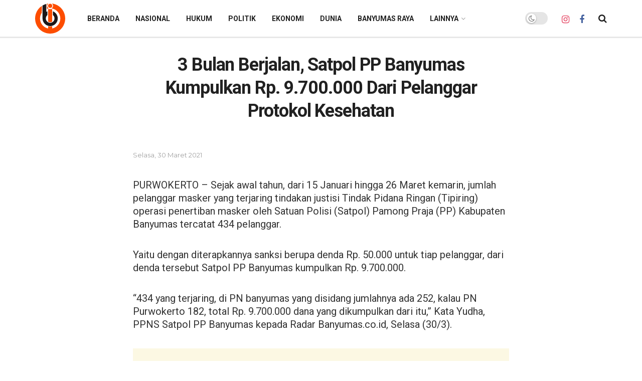

--- FILE ---
content_type: text/html; charset=UTF-8
request_url: https://indiebanyumas.com/3-bulan-berjalan-satpol-pp-banyumas-kumpulkan-rp-9-700-000-dari-pelanggar-protokol-kesehatan/
body_size: 31737
content:
<!doctype html>
<!--[if lt IE 7]> <html class="no-js lt-ie9 lt-ie8 lt-ie7" lang="id" prefix="og: https://ogp.me/ns#"> <![endif]-->
<!--[if IE 7]>    <html class="no-js lt-ie9 lt-ie8" lang="id" prefix="og: https://ogp.me/ns#"> <![endif]-->
<!--[if IE 8]>    <html class="no-js lt-ie9" lang="id" prefix="og: https://ogp.me/ns#"> <![endif]-->
<!--[if IE 9]>    <html class="no-js lt-ie10" lang="id" prefix="og: https://ogp.me/ns#"> <![endif]-->
<!--[if gt IE 8]><!--> <html class="no-js" lang="id" prefix="og: https://ogp.me/ns#"> <!--<![endif]-->
<head>
    <!-- Google tag (gtag.js) -->
<script async src="https://www.googletagmanager.com/gtag/js?id=G-QQ8XQXKY4W"></script>
<script>
  window.dataLayer = window.dataLayer || [];
  function gtag(){dataLayer.push(arguments);}
  gtag('js', new Date());

  gtag('config', 'G-QQ8XQXKY4W');
</script>
    <meta http-equiv="Content-Type" content="text/html; charset=UTF-8" />
    <meta name='viewport' content='width=device-width, initial-scale=1, user-scalable=yes' />
    <link rel="profile" href="http://gmpg.org/xfn/11" />
    <link rel="pingback" href="https://indiebanyumas.com/xmlrpc.php" />
    <meta name="theme-color" content="#ff3c00">
             <meta name="msapplication-navbutton-color" content="#ff3c00">
             <meta name="apple-mobile-web-app-status-bar-style" content="#ff3c00"><meta property="og:type" content="article">
<meta property="og:title" content="3 Bulan Berjalan, Satpol PP Banyumas Kumpulkan Rp. 9.700.000 Dari Pelanggar Protokol Kesehatan">
<meta property="og:site_name" content="INDIE BANYUMAS">
<meta property="og:description" content="PURWOKERTO – Sejak awal tahun, dari 15 Januari hingga 26 Maret kemarin, jumlah pelanggar masker yang terjaring tindakan justisi Tindak">
<meta property="og:url" content="https://indiebanyumas.com/3-bulan-berjalan-satpol-pp-banyumas-kumpulkan-rp-9-700-000-dari-pelanggar-protokol-kesehatan/">
<meta property="og:locale" content="id_ID">
<meta property="article:published_time" content="2021-03-30T12:13:54+07:00">
<meta property="article:modified_time" content="2021-03-30T12:13:54+07:00">
<meta property="article:author" content="https://indiebanyumas.com">
<meta property="article:section" content="Indie Banyumas">
<meta property="article:tag" content="Banyumas">
<meta property="article:tag" content="Berita Banyumas">
<meta property="article:tag" content="Denda">
<meta property="article:tag" content="PN Banyumas">
<meta property="article:tag" content="PN Purwokerto">
<meta property="article:tag" content="Protokol Kesehatan">
<meta property="article:tag" content="Razia Prokes">
<meta property="article:tag" content="Satpol PP">
<meta property="article:tag" content="Sidang Prokes">
<meta name="twitter:card" content="summary_large_image">
<meta name="twitter:title" content="3 Bulan Berjalan, Satpol PP Banyumas Kumpulkan Rp. 9.700.000 Dari Pelanggar Protokol Kesehatan">
<meta name="twitter:description" content="PURWOKERTO – Sejak awal tahun, dari 15 Januari hingga 26 Maret kemarin, jumlah pelanggar masker yang terjaring tindakan justisi Tindak">
<meta name="twitter:url" content="https://indiebanyumas.com/3-bulan-berjalan-satpol-pp-banyumas-kumpulkan-rp-9-700-000-dari-pelanggar-protokol-kesehatan/">
<meta name="twitter:site" content="https://indiebanyumas.com">
			<script type="text/javascript">
			  var jnews_ajax_url = '/?ajax-request=jnews'
			</script>
			<script type="text/javascript">;window.jnews=window.jnews||{},window.jnews.library=window.jnews.library||{},window.jnews.library=function(){"use strict";var e=this;e.win=window,e.doc=document,e.noop=function(){},e.globalBody=e.doc.getElementsByTagName("body")[0],e.globalBody=e.globalBody?e.globalBody:e.doc,e.win.jnewsDataStorage=e.win.jnewsDataStorage||{_storage:new WeakMap,put:function(e,t,n){this._storage.has(e)||this._storage.set(e,new Map),this._storage.get(e).set(t,n)},get:function(e,t){return this._storage.get(e).get(t)},has:function(e,t){return this._storage.has(e)&&this._storage.get(e).has(t)},remove:function(e,t){var n=this._storage.get(e).delete(t);return 0===!this._storage.get(e).size&&this._storage.delete(e),n}},e.windowWidth=function(){return e.win.innerWidth||e.docEl.clientWidth||e.globalBody.clientWidth},e.windowHeight=function(){return e.win.innerHeight||e.docEl.clientHeight||e.globalBody.clientHeight},e.requestAnimationFrame=e.win.requestAnimationFrame||e.win.webkitRequestAnimationFrame||e.win.mozRequestAnimationFrame||e.win.msRequestAnimationFrame||window.oRequestAnimationFrame||function(e){return setTimeout(e,1e3/60)},e.cancelAnimationFrame=e.win.cancelAnimationFrame||e.win.webkitCancelAnimationFrame||e.win.webkitCancelRequestAnimationFrame||e.win.mozCancelAnimationFrame||e.win.msCancelRequestAnimationFrame||e.win.oCancelRequestAnimationFrame||function(e){clearTimeout(e)},e.classListSupport="classList"in document.createElement("_"),e.hasClass=e.classListSupport?function(e,t){return e.classList.contains(t)}:function(e,t){return e.className.indexOf(t)>=0},e.addClass=e.classListSupport?function(t,n){e.hasClass(t,n)||t.classList.add(n)}:function(t,n){e.hasClass(t,n)||(t.className+=" "+n)},e.removeClass=e.classListSupport?function(t,n){e.hasClass(t,n)&&t.classList.remove(n)}:function(t,n){e.hasClass(t,n)&&(t.className=t.className.replace(n,""))},e.objKeys=function(e){var t=[];for(var n in e)Object.prototype.hasOwnProperty.call(e,n)&&t.push(n);return t},e.isObjectSame=function(e,t){var n=!0;return JSON.stringify(e)!==JSON.stringify(t)&&(n=!1),n},e.extend=function(){for(var e,t,n,o=arguments[0]||{},i=1,a=arguments.length;i<a;i++)if(null!==(e=arguments[i]))for(t in e)o!==(n=e[t])&&void 0!==n&&(o[t]=n);return o},e.dataStorage=e.win.jnewsDataStorage,e.isVisible=function(e){return 0!==e.offsetWidth&&0!==e.offsetHeight||e.getBoundingClientRect().length},e.getHeight=function(e){return e.offsetHeight||e.clientHeight||e.getBoundingClientRect().height},e.getWidth=function(e){return e.offsetWidth||e.clientWidth||e.getBoundingClientRect().width},e.supportsPassive=!1;try{var t=Object.defineProperty({},"passive",{get:function(){e.supportsPassive=!0}});"createEvent"in e.doc?e.win.addEventListener("test",null,t):"fireEvent"in e.doc&&e.win.attachEvent("test",null)}catch(e){}e.passiveOption=!!e.supportsPassive&&{passive:!0},e.setStorage=function(e,t){e="jnews-"+e;var n={expired:Math.floor(((new Date).getTime()+432e5)/1e3)};t=Object.assign(n,t);localStorage.setItem(e,JSON.stringify(t))},e.getStorage=function(e){e="jnews-"+e;var t=localStorage.getItem(e);return null!==t&&0<t.length?JSON.parse(localStorage.getItem(e)):{}},e.expiredStorage=function(){var t,n="jnews-";for(var o in localStorage)o.indexOf(n)>-1&&"undefined"!==(t=e.getStorage(o.replace(n,""))).expired&&t.expired<Math.floor((new Date).getTime()/1e3)&&localStorage.removeItem(o)},e.addEvents=function(t,n,o){for(var i in n){var a=["touchstart","touchmove"].indexOf(i)>=0&&!o&&e.passiveOption;"createEvent"in e.doc?t.addEventListener(i,n[i],a):"fireEvent"in e.doc&&t.attachEvent("on"+i,n[i])}},e.removeEvents=function(t,n){for(var o in n)"createEvent"in e.doc?t.removeEventListener(o,n[o]):"fireEvent"in e.doc&&t.detachEvent("on"+o,n[o])},e.triggerEvents=function(t,n,o){var i;o=o||{detail:null};return"createEvent"in e.doc?(!(i=e.doc.createEvent("CustomEvent")||new CustomEvent(n)).initCustomEvent||i.initCustomEvent(n,!0,!1,o),void t.dispatchEvent(i)):"fireEvent"in e.doc?((i=e.doc.createEventObject()).eventType=n,void t.fireEvent("on"+i.eventType,i)):void 0},e.getParents=function(t,n){void 0===n&&(n=e.doc);for(var o=[],i=t.parentNode,a=!1;!a;)if(i){var r=i;r.querySelectorAll(n).length?a=!0:(o.push(r),i=r.parentNode)}else o=[],a=!0;return o},e.forEach=function(e,t,n){for(var o=0,i=e.length;o<i;o++)t.call(n,e[o],o)},e.getText=function(e){return e.innerText||e.textContent},e.setText=function(e,t){var n="object"==typeof t?t.innerText||t.textContent:t;e.innerText&&(e.innerText=n),e.textContent&&(e.textContent=n)},e.httpBuildQuery=function(t){return e.objKeys(t).reduce(function t(n){var o=arguments.length>1&&void 0!==arguments[1]?arguments[1]:null;return function(i,a){var r=n[a];a=encodeURIComponent(a);var s=o?"".concat(o,"[").concat(a,"]"):a;return null==r||"function"==typeof r?(i.push("".concat(s,"=")),i):["number","boolean","string"].includes(typeof r)?(i.push("".concat(s,"=").concat(encodeURIComponent(r))),i):(i.push(e.objKeys(r).reduce(t(r,s),[]).join("&")),i)}}(t),[]).join("&")},e.get=function(t,n,o,i){return o="function"==typeof o?o:e.noop,e.ajax("GET",t,n,o,i)},e.post=function(t,n,o,i){return o="function"==typeof o?o:e.noop,e.ajax("POST",t,n,o,i)},e.ajax=function(t,n,o,i,a){var r=new XMLHttpRequest,s=n,c=e.httpBuildQuery(o);if(t=-1!=["GET","POST"].indexOf(t)?t:"GET",r.open(t,s+("GET"==t?"?"+c:""),!0),"POST"==t&&r.setRequestHeader("Content-type","application/x-www-form-urlencoded"),r.setRequestHeader("X-Requested-With","XMLHttpRequest"),r.onreadystatechange=function(){4===r.readyState&&200<=r.status&&300>r.status&&"function"==typeof i&&i.call(void 0,r.response)},void 0!==a&&!a){return{xhr:r,send:function(){r.send("POST"==t?c:null)}}}return r.send("POST"==t?c:null),{xhr:r}},e.scrollTo=function(t,n,o){function i(e,t,n){this.start=this.position(),this.change=e-this.start,this.currentTime=0,this.increment=20,this.duration=void 0===n?500:n,this.callback=t,this.finish=!1,this.animateScroll()}return Math.easeInOutQuad=function(e,t,n,o){return(e/=o/2)<1?n/2*e*e+t:-n/2*(--e*(e-2)-1)+t},i.prototype.stop=function(){this.finish=!0},i.prototype.move=function(t){e.doc.documentElement.scrollTop=t,e.globalBody.parentNode.scrollTop=t,e.globalBody.scrollTop=t},i.prototype.position=function(){return e.doc.documentElement.scrollTop||e.globalBody.parentNode.scrollTop||e.globalBody.scrollTop},i.prototype.animateScroll=function(){this.currentTime+=this.increment;var t=Math.easeInOutQuad(this.currentTime,this.start,this.change,this.duration);this.move(t),this.currentTime<this.duration&&!this.finish?e.requestAnimationFrame.call(e.win,this.animateScroll.bind(this)):this.callback&&"function"==typeof this.callback&&this.callback()},new i(t,n,o)},e.unwrap=function(t){var n,o=t;e.forEach(t,(function(e,t){n?n+=e:n=e})),o.replaceWith(n)},e.performance={start:function(e){performance.mark(e+"Start")},stop:function(e){performance.mark(e+"End"),performance.measure(e,e+"Start",e+"End")}},e.fps=function(){var t=0,n=0,o=0;!function(){var i=t=0,a=0,r=0,s=document.getElementById("fpsTable"),c=function(t){void 0===document.getElementsByTagName("body")[0]?e.requestAnimationFrame.call(e.win,(function(){c(t)})):document.getElementsByTagName("body")[0].appendChild(t)};null===s&&((s=document.createElement("div")).style.position="fixed",s.style.top="120px",s.style.left="10px",s.style.width="100px",s.style.height="20px",s.style.border="1px solid black",s.style.fontSize="11px",s.style.zIndex="100000",s.style.backgroundColor="white",s.id="fpsTable",c(s));var l=function(){o++,n=Date.now(),(a=(o/(r=(n-t)/1e3)).toPrecision(2))!=i&&(i=a,s.innerHTML=i+"fps"),1<r&&(t=n,o=0),e.requestAnimationFrame.call(e.win,l)};l()}()},e.instr=function(e,t){for(var n=0;n<t.length;n++)if(-1!==e.toLowerCase().indexOf(t[n].toLowerCase()))return!0},e.winLoad=function(t,n){function o(o){if("complete"===e.doc.readyState||"interactive"===e.doc.readyState)return!o||n?setTimeout(t,n||1):t(o),1}o()||e.addEvents(e.win,{load:o})},e.docReady=function(t,n){function o(o){if("complete"===e.doc.readyState||"interactive"===e.doc.readyState)return!o||n?setTimeout(t,n||1):t(o),1}o()||e.addEvents(e.doc,{DOMContentLoaded:o})},e.fireOnce=function(){e.docReady((function(){e.assets=e.assets||[],e.assets.length&&(e.boot(),e.load_assets())}),50)},e.boot=function(){e.length&&e.doc.querySelectorAll("style[media]").forEach((function(e){"not all"==e.getAttribute("media")&&e.removeAttribute("media")}))},e.create_js=function(t,n){var o=e.doc.createElement("script");switch(o.setAttribute("src",t),n){case"defer":o.setAttribute("defer",!0);break;case"async":o.setAttribute("async",!0);break;case"deferasync":o.setAttribute("defer",!0),o.setAttribute("async",!0)}e.globalBody.appendChild(o)},e.load_assets=function(){"object"==typeof e.assets&&e.forEach(e.assets.slice(0),(function(t,n){var o="";t.defer&&(o+="defer"),t.async&&(o+="async"),e.create_js(t.url,o);var i=e.assets.indexOf(t);i>-1&&e.assets.splice(i,1)})),e.assets=jnewsoption.au_scripts=window.jnewsads=[]},e.setCookie=function(e,t,n){var o="";if(n){var i=new Date;i.setTime(i.getTime()+24*n*60*60*1e3),o="; expires="+i.toUTCString()}document.cookie=e+"="+(t||"")+o+"; path=/"},e.getCookie=function(e){for(var t=e+"=",n=document.cookie.split(";"),o=0;o<n.length;o++){for(var i=n[o];" "==i.charAt(0);)i=i.substring(1,i.length);if(0==i.indexOf(t))return i.substring(t.length,i.length)}return null},e.eraseCookie=function(e){document.cookie=e+"=; Path=/; Expires=Thu, 01 Jan 1970 00:00:01 GMT;"},e.docReady((function(){e.globalBody=e.globalBody==e.doc?e.doc.getElementsByTagName("body")[0]:e.globalBody,e.globalBody=e.globalBody?e.globalBody:e.doc})),e.winLoad((function(){e.winLoad((function(){var t=!1;if(void 0!==window.jnewsadmin)if(void 0!==window.file_version_checker){var n=e.objKeys(window.file_version_checker);n.length?n.forEach((function(e){t||"10.0.4"===window.file_version_checker[e]||(t=!0)})):t=!0}else t=!0;t&&(window.jnewsHelper.getMessage(),window.jnewsHelper.getNotice())}),2500)}))},window.jnews.library=new window.jnews.library;</script>
<!-- Optimasi Mesin Pencari oleh Rank Math - https://rankmath.com/ -->
<title>3 Bulan Berjalan, Satpol PP Banyumas Kumpulkan Rp. 9.700.000 Dari Pelanggar Protokol Kesehatan - INDIE BANYUMAS</title>
<meta name="robots" content="follow, index, max-snippet:-1, max-video-preview:-1, max-image-preview:large"/>
<link rel="canonical" href="https://indiebanyumas.com/3-bulan-berjalan-satpol-pp-banyumas-kumpulkan-rp-9-700-000-dari-pelanggar-protokol-kesehatan/" />
<meta property="og:locale" content="id_ID" />
<meta property="og:type" content="article" />
<meta property="og:title" content="3 Bulan Berjalan, Satpol PP Banyumas Kumpulkan Rp. 9.700.000 Dari Pelanggar Protokol Kesehatan - INDIE BANYUMAS" />
<meta property="og:description" content="PURWOKERTO – Sejak awal tahun, dari 15 Januari hingga 26 Maret kemarin, jumlah pelanggar masker yang terjaring tindakan justisi Tindak Pidana Ringan (Tipiring) operasi penertiban masker oleh Satuan Polisi (Satpol) Pamong Praja (PP) Kabupaten Banyumas tercatat 434 pelanggar. Yaitu dengan diterapkannya sanksi berupa denda Rp. 50.000 untuk tiap pelanggar, dari denda tersebut Satpol PP Banyumas [&hellip;]" />
<meta property="og:url" content="https://indiebanyumas.com/3-bulan-berjalan-satpol-pp-banyumas-kumpulkan-rp-9-700-000-dari-pelanggar-protokol-kesehatan/" />
<meta property="og:site_name" content="INDIE BANYUMAS" />
<meta property="article:tag" content="Banyumas" />
<meta property="article:tag" content="Berita Banyumas" />
<meta property="article:tag" content="Denda" />
<meta property="article:tag" content="PN Banyumas" />
<meta property="article:tag" content="PN Purwokerto" />
<meta property="article:tag" content="Protokol Kesehatan" />
<meta property="article:tag" content="Razia Prokes" />
<meta property="article:tag" content="Satpol PP" />
<meta property="article:tag" content="Sidang Prokes" />
<meta property="article:section" content="Indie Banyumas" />
<meta property="article:published_time" content="2021-03-30T12:13:54+07:00" />
<meta name="twitter:card" content="summary_large_image" />
<meta name="twitter:title" content="3 Bulan Berjalan, Satpol PP Banyumas Kumpulkan Rp. 9.700.000 Dari Pelanggar Protokol Kesehatan - INDIE BANYUMAS" />
<meta name="twitter:description" content="PURWOKERTO – Sejak awal tahun, dari 15 Januari hingga 26 Maret kemarin, jumlah pelanggar masker yang terjaring tindakan justisi Tindak Pidana Ringan (Tipiring) operasi penertiban masker oleh Satuan Polisi (Satpol) Pamong Praja (PP) Kabupaten Banyumas tercatat 434 pelanggar. Yaitu dengan diterapkannya sanksi berupa denda Rp. 50.000 untuk tiap pelanggar, dari denda tersebut Satpol PP Banyumas [&hellip;]" />
<meta name="twitter:label1" content="Ditulis oleh" />
<meta name="twitter:data1" content="indiebanyumas" />
<meta name="twitter:label2" content="Waktunya membaca" />
<meta name="twitter:data2" content="Kurang dari semenit" />
<script type="application/ld+json" class="rank-math-schema">{"@context":"https://schema.org","@graph":[{"@type":"Organization","@id":"https://indiebanyumas.com/#organization","name":"INDIE BANYUMAS","url":"https://indiebanyumas.com"},{"@type":"WebSite","@id":"https://indiebanyumas.com/#website","url":"https://indiebanyumas.com","name":"INDIE BANYUMAS","publisher":{"@id":"https://indiebanyumas.com/#organization"},"inLanguage":"id"},{"@type":"WebPage","@id":"https://indiebanyumas.com/3-bulan-berjalan-satpol-pp-banyumas-kumpulkan-rp-9-700-000-dari-pelanggar-protokol-kesehatan/#webpage","url":"https://indiebanyumas.com/3-bulan-berjalan-satpol-pp-banyumas-kumpulkan-rp-9-700-000-dari-pelanggar-protokol-kesehatan/","name":"3 Bulan Berjalan, Satpol PP Banyumas Kumpulkan Rp. 9.700.000 Dari Pelanggar Protokol Kesehatan - INDIE BANYUMAS","datePublished":"2021-03-30T12:13:54+07:00","dateModified":"2021-03-30T12:13:54+07:00","isPartOf":{"@id":"https://indiebanyumas.com/#website"},"inLanguage":"id"},{"@type":"Person","@id":"https://indiebanyumas.com/author/indiebanyumas/","name":"indiebanyumas","url":"https://indiebanyumas.com/author/indiebanyumas/","image":{"@type":"ImageObject","@id":"https://secure.gravatar.com/avatar/06db84022f6c4773bdb6c323ea64eee864dcc0255efd4253016340298e7f4be3?s=96&amp;d=mm&amp;r=g","url":"https://secure.gravatar.com/avatar/06db84022f6c4773bdb6c323ea64eee864dcc0255efd4253016340298e7f4be3?s=96&amp;d=mm&amp;r=g","caption":"indiebanyumas","inLanguage":"id"},"sameAs":["https://indiebanyumas.com"],"worksFor":{"@id":"https://indiebanyumas.com/#organization"}},{"@type":"NewsArticle","headline":"3 Bulan Berjalan, Satpol PP Banyumas Kumpulkan Rp. 9.700.000 Dari Pelanggar Protokol Kesehatan - INDIE","datePublished":"2021-03-30T12:13:54+07:00","dateModified":"2021-03-30T12:13:54+07:00","author":{"@id":"https://indiebanyumas.com/author/indiebanyumas/","name":"indiebanyumas"},"publisher":{"@id":"https://indiebanyumas.com/#organization"},"description":"PURWOKERTO \u2013 Sejak awal tahun, dari 15 Januari hingga 26 Maret kemarin, jumlah pelanggar masker yang terjaring tindakan justisi Tindak Pidana Ringan (Tipiring) operasi penertiban masker oleh Satuan Polisi (Satpol) Pamong Praja (PP) Kabupaten Banyumas tercatat 434 pelanggar.","name":"3 Bulan Berjalan, Satpol PP Banyumas Kumpulkan Rp. 9.700.000 Dari Pelanggar Protokol Kesehatan - INDIE","@id":"https://indiebanyumas.com/3-bulan-berjalan-satpol-pp-banyumas-kumpulkan-rp-9-700-000-dari-pelanggar-protokol-kesehatan/#richSnippet","isPartOf":{"@id":"https://indiebanyumas.com/3-bulan-berjalan-satpol-pp-banyumas-kumpulkan-rp-9-700-000-dari-pelanggar-protokol-kesehatan/#webpage"},"inLanguage":"id","mainEntityOfPage":{"@id":"https://indiebanyumas.com/3-bulan-berjalan-satpol-pp-banyumas-kumpulkan-rp-9-700-000-dari-pelanggar-protokol-kesehatan/#webpage"}}]}</script>
<!-- /Plugin WordPress Rank Math SEO -->

<link rel='dns-prefetch' href='//www.googletagmanager.com' />
<link rel='dns-prefetch' href='//fonts.googleapis.com' />
<link rel='dns-prefetch' href='//pagead2.googlesyndication.com' />
<link rel='preconnect' href='https://fonts.gstatic.com' />
<link rel="alternate" type="application/rss+xml" title="INDIE BANYUMAS &raquo; Feed" href="https://indiebanyumas.com/feed/" />
<link rel="alternate" type="application/rss+xml" title="INDIE BANYUMAS &raquo; Umpan Komentar" href="https://indiebanyumas.com/comments/feed/" />
<link rel="alternate" title="oEmbed (JSON)" type="application/json+oembed" href="https://indiebanyumas.com/wp-json/oembed/1.0/embed?url=https%3A%2F%2Findiebanyumas.com%2F3-bulan-berjalan-satpol-pp-banyumas-kumpulkan-rp-9-700-000-dari-pelanggar-protokol-kesehatan%2F" />
<link rel="alternate" title="oEmbed (XML)" type="text/xml+oembed" href="https://indiebanyumas.com/wp-json/oembed/1.0/embed?url=https%3A%2F%2Findiebanyumas.com%2F3-bulan-berjalan-satpol-pp-banyumas-kumpulkan-rp-9-700-000-dari-pelanggar-protokol-kesehatan%2F&#038;format=xml" />
<style id='wp-img-auto-sizes-contain-inline-css' type='text/css'>
img:is([sizes=auto i],[sizes^="auto," i]){contain-intrinsic-size:3000px 1500px}
/*# sourceURL=wp-img-auto-sizes-contain-inline-css */
</style>

<style id='wp-emoji-styles-inline-css' type='text/css'>

	img.wp-smiley, img.emoji {
		display: inline !important;
		border: none !important;
		box-shadow: none !important;
		height: 1em !important;
		width: 1em !important;
		margin: 0 0.07em !important;
		vertical-align: -0.1em !important;
		background: none !important;
		padding: 0 !important;
	}
/*# sourceURL=wp-emoji-styles-inline-css */
</style>
<link rel='stylesheet' id='js_composer_front-css' href='https://indiebanyumas.com/wp-content/plugins/js_composer/assets/css/js_composer.min.css?ver=8.6.1' type='text/css' media='all' />
<link rel='stylesheet' id='jeg_customizer_font-css' href='//fonts.googleapis.com/css?family=Montserrat%3Aregular%7CRoboto%3Aregular%2C700&#038;display=swap&#038;ver=1.3.0' type='text/css' media='all' />
<link rel='stylesheet' id='font-awesome-css' href='https://indiebanyumas.com/wp-content/themes/jnews/assets/fonts/font-awesome/font-awesome.min.css?ver=11.2.1' type='text/css' media='all' />
<link rel='stylesheet' id='jnews-icon-css' href='https://indiebanyumas.com/wp-content/themes/jnews/assets/fonts/jegicon/jegicon.css?ver=11.2.1' type='text/css' media='all' />
<link rel='stylesheet' id='jscrollpane-css' href='https://indiebanyumas.com/wp-content/themes/jnews/assets/css/jquery.jscrollpane.css?ver=11.2.1' type='text/css' media='all' />
<link rel='stylesheet' id='oknav-css' href='https://indiebanyumas.com/wp-content/themes/jnews/assets/css/okayNav.css?ver=11.2.1' type='text/css' media='all' />
<link rel='stylesheet' id='magnific-popup-css' href='https://indiebanyumas.com/wp-content/themes/jnews/assets/css/magnific-popup.css?ver=11.2.1' type='text/css' media='all' />
<link rel='stylesheet' id='chosen-css' href='https://indiebanyumas.com/wp-content/themes/jnews/assets/css/chosen/chosen.css?ver=11.2.1' type='text/css' media='all' />
<link rel='stylesheet' id='jnews-main-css' href='https://indiebanyumas.com/wp-content/themes/jnews/assets/css/main.css?ver=11.2.1' type='text/css' media='all' />
<link rel='stylesheet' id='jnews-pages-css' href='https://indiebanyumas.com/wp-content/themes/jnews/assets/css/pages.css?ver=11.2.1' type='text/css' media='all' />
<link rel='stylesheet' id='jnews-single-css' href='https://indiebanyumas.com/wp-content/themes/jnews/assets/css/single.css?ver=11.2.1' type='text/css' media='all' />
<link rel='stylesheet' id='jnews-responsive-css' href='https://indiebanyumas.com/wp-content/themes/jnews/assets/css/responsive.css?ver=11.2.1' type='text/css' media='all' />
<link rel='stylesheet' id='jnews-pb-temp-css' href='https://indiebanyumas.com/wp-content/themes/jnews/assets/css/pb-temp.css?ver=11.2.1' type='text/css' media='all' />
<link rel='stylesheet' id='jnews-js-composer-css' href='https://indiebanyumas.com/wp-content/themes/jnews/assets/css/js-composer-frontend.css?ver=11.2.1' type='text/css' media='all' />
<link rel='stylesheet' id='jnews-style-css' href='https://indiebanyumas.com/wp-content/themes/jnews/style.css?ver=11.2.1' type='text/css' media='all' />
<link rel='stylesheet' id='jnews-darkmode-css' href='https://indiebanyumas.com/wp-content/themes/jnews/assets/css/darkmode.css?ver=11.2.1' type='text/css' media='all' />
<link rel='stylesheet' id='wp-block-paragraph-css' href='https://indiebanyumas.com/wp-includes/blocks/paragraph/style.css?ver=6.9' type='text/css' media='all' />
<link rel='stylesheet' id='jnews-select-share-css' href='https://indiebanyumas.com/wp-content/plugins/jnews-social-share/assets/css/plugin.css' type='text/css' media='all' />
<script type="text/javascript" src="https://indiebanyumas.com/wp-includes/js/jquery/jquery.js?ver=3.7.1" id="jquery-core-js"></script>
<script type="text/javascript" src="https://indiebanyumas.com/wp-includes/js/jquery/jquery-migrate.js?ver=3.4.1" id="jquery-migrate-js"></script>

<!-- Potongan tag Google (gtag.js) ditambahkan oleh Site Kit -->
<!-- Snippet Google Analytics telah ditambahkan oleh Site Kit -->
<script type="text/javascript" src="https://www.googletagmanager.com/gtag/js?id=G-2PWQG52GBW" id="google_gtagjs-js" async></script>
<script type="text/javascript" id="google_gtagjs-js-after">
/* <![CDATA[ */
window.dataLayer = window.dataLayer || [];function gtag(){dataLayer.push(arguments);}
gtag("set","linker",{"domains":["indiebanyumas.com"]});
gtag("js", new Date());
gtag("set", "developer_id.dZTNiMT", true);
gtag("config", "G-2PWQG52GBW");
 window._googlesitekit = window._googlesitekit || {}; window._googlesitekit.throttledEvents = []; window._googlesitekit.gtagEvent = (name, data) => { var key = JSON.stringify( { name, data } ); if ( !! window._googlesitekit.throttledEvents[ key ] ) { return; } window._googlesitekit.throttledEvents[ key ] = true; setTimeout( () => { delete window._googlesitekit.throttledEvents[ key ]; }, 5 ); gtag( "event", name, { ...data, event_source: "site-kit" } ); }; 
//# sourceURL=google_gtagjs-js-after
/* ]]> */
</script>
<script></script><link rel="https://api.w.org/" href="https://indiebanyumas.com/wp-json/" /><link rel="alternate" title="JSON" type="application/json" href="https://indiebanyumas.com/wp-json/wp/v2/posts/4872" /><link rel="EditURI" type="application/rsd+xml" title="RSD" href="https://indiebanyumas.com/xmlrpc.php?rsd" />
<meta name="generator" content="WordPress 6.9" />
<link rel='shortlink' href='https://indiebanyumas.com/?p=4872' />
<meta name="generator" content="Site Kit by Google 1.168.0" />
<!-- Meta tag Google AdSense ditambahkan oleh Site Kit -->
<meta name="google-adsense-platform-account" content="ca-host-pub-2644536267352236">
<meta name="google-adsense-platform-domain" content="sitekit.withgoogle.com">
<!-- Akhir tag meta Google AdSense yang ditambahkan oleh Site Kit -->
<meta name="generator" content="Powered by WPBakery Page Builder - drag and drop page builder for WordPress."/>

<!-- Snippet Google AdSense telah ditambahkan oleh Site Kit -->
<script type="text/javascript" async="async" src="https://pagead2.googlesyndication.com/pagead/js/adsbygoogle.js?client=ca-pub-4404874244544127&amp;host=ca-host-pub-2644536267352236" crossorigin="anonymous"></script>

<!-- Snippet Google AdSense penutup telah ditambahkan oleh Site Kit -->
<script type='application/ld+json'>{"@context":"http:\/\/schema.org","@type":"Organization","@id":"https:\/\/indiebanyumas.com\/#organization","url":"https:\/\/indiebanyumas.com\/","name":"indiebanyumas.com","logo":{"@type":"ImageObject","url":"https:\/\/infofinance.id\/wp-content\/uploads\/2020\/04\/logo-info-finance-d-1.png"},"sameAs":["https:\/\/www.instagram.com\/indiebanyumas_","https:\/\/www.facebook.com\/indie.banyumas"]}</script>
<script type='application/ld+json'>{"@context":"http:\/\/schema.org","@type":"WebSite","@id":"https:\/\/indiebanyumas.com\/#website","url":"https:\/\/indiebanyumas.com\/","name":"indiebanyumas.com","potentialAction":{"@type":"SearchAction","target":"https:\/\/indiebanyumas.com\/?s={search_term_string}","query-input":"required name=search_term_string"}}</script>
<link rel="icon" href="https://indiebanyumas.com/wp-content/uploads/2025/10/icon-indie-banyuumas-50x50.png" sizes="32x32" />
<link rel="icon" href="https://indiebanyumas.com/wp-content/uploads/2025/10/icon-indie-banyuumas.png" sizes="192x192" />
<link rel="apple-touch-icon" href="https://indiebanyumas.com/wp-content/uploads/2025/10/icon-indie-banyuumas.png" />
<meta name="msapplication-TileImage" content="https://indiebanyumas.com/wp-content/uploads/2025/10/icon-indie-banyuumas.png" />
<style type="text/css" data-type="vc_shortcodes-custom-css">.vc_custom_1620130043259{padding-top: 50px !important;padding-bottom: 50px !important;}.vc_custom_1620130087525{padding-top: 50px !important;padding-bottom: 50px !important;}</style><style type="text/css" data-type="vc_custom-css">.custom_post_template h1.jeg_post_title {
    text-align: center;
    font-size: 36px;
    line-height: 1.3;
    font-weight: 500;
    margin: 0 0 .4em;
    letter-spacing: -.03em;
}

.custom_post_template h2.jeg_post_subtitle {
    text-align: left;
    font-size: 22px;
    font-style: normal;
    line-height: 1.5;
    font-weight: 400;
    color: #000;
    margin: 0 0 .4em;
    letter-spacing: -.04em;
}</style><style type="text/css" data-type="vc_shortcodes-custom-css">.vc_custom_1720989738555{padding-top: 10px !important;padding-bottom: 10px !important;}</style><noscript><style> .wpb_animate_when_almost_visible { opacity: 1; }</style></noscript><style id='wp-block-image-inline-css' type='text/css'>
.wp-block-image>a,.wp-block-image>figure>a{
  display:inline-block;
}
.wp-block-image img{
  box-sizing:border-box;
  height:auto;
  max-width:100%;
  vertical-align:bottom;
}
@media not (prefers-reduced-motion){
  .wp-block-image img.hide{
    visibility:hidden;
  }
  .wp-block-image img.show{
    animation:show-content-image .4s;
  }
}
.wp-block-image[style*=border-radius] img,.wp-block-image[style*=border-radius]>a{
  border-radius:inherit;
}
.wp-block-image.has-custom-border img{
  box-sizing:border-box;
}
.wp-block-image.aligncenter{
  text-align:center;
}
.wp-block-image.alignfull>a,.wp-block-image.alignwide>a{
  width:100%;
}
.wp-block-image.alignfull img,.wp-block-image.alignwide img{
  height:auto;
  width:100%;
}
.wp-block-image .aligncenter,.wp-block-image .alignleft,.wp-block-image .alignright,.wp-block-image.aligncenter,.wp-block-image.alignleft,.wp-block-image.alignright{
  display:table;
}
.wp-block-image .aligncenter>figcaption,.wp-block-image .alignleft>figcaption,.wp-block-image .alignright>figcaption,.wp-block-image.aligncenter>figcaption,.wp-block-image.alignleft>figcaption,.wp-block-image.alignright>figcaption{
  caption-side:bottom;
  display:table-caption;
}
.wp-block-image .alignleft{
  float:left;
  margin:.5em 1em .5em 0;
}
.wp-block-image .alignright{
  float:right;
  margin:.5em 0 .5em 1em;
}
.wp-block-image .aligncenter{
  margin-left:auto;
  margin-right:auto;
}
.wp-block-image :where(figcaption){
  margin-bottom:1em;
  margin-top:.5em;
}
.wp-block-image.is-style-circle-mask img{
  border-radius:9999px;
}
@supports ((-webkit-mask-image:none) or (mask-image:none)) or (-webkit-mask-image:none){
  .wp-block-image.is-style-circle-mask img{
    border-radius:0;
    -webkit-mask-image:url('data:image/svg+xml;utf8,<svg viewBox="0 0 100 100" xmlns="http://www.w3.org/2000/svg"><circle cx="50" cy="50" r="50"/></svg>');
            mask-image:url('data:image/svg+xml;utf8,<svg viewBox="0 0 100 100" xmlns="http://www.w3.org/2000/svg"><circle cx="50" cy="50" r="50"/></svg>');
    mask-mode:alpha;
    -webkit-mask-position:center;
            mask-position:center;
    -webkit-mask-repeat:no-repeat;
            mask-repeat:no-repeat;
    -webkit-mask-size:contain;
            mask-size:contain;
  }
}

:root :where(.wp-block-image.is-style-rounded img,.wp-block-image .is-style-rounded img){
  border-radius:9999px;
}

.wp-block-image figure{
  margin:0;
}

.wp-lightbox-container{
  display:flex;
  flex-direction:column;
  position:relative;
}
.wp-lightbox-container img{
  cursor:zoom-in;
}
.wp-lightbox-container img:hover+button{
  opacity:1;
}
.wp-lightbox-container button{
  align-items:center;
  backdrop-filter:blur(16px) saturate(180%);
  background-color:#5a5a5a40;
  border:none;
  border-radius:4px;
  cursor:zoom-in;
  display:flex;
  height:20px;
  justify-content:center;
  opacity:0;
  padding:0;
  position:absolute;
  right:16px;
  text-align:center;
  top:16px;
  width:20px;
  z-index:100;
}
@media not (prefers-reduced-motion){
  .wp-lightbox-container button{
    transition:opacity .2s ease;
  }
}
.wp-lightbox-container button:focus-visible{
  outline:3px auto #5a5a5a40;
  outline:3px auto -webkit-focus-ring-color;
  outline-offset:3px;
}
.wp-lightbox-container button:hover{
  cursor:pointer;
  opacity:1;
}
.wp-lightbox-container button:focus{
  opacity:1;
}
.wp-lightbox-container button:focus,.wp-lightbox-container button:hover,.wp-lightbox-container button:not(:hover):not(:active):not(.has-background){
  background-color:#5a5a5a40;
  border:none;
}

.wp-lightbox-overlay{
  box-sizing:border-box;
  cursor:zoom-out;
  height:100vh;
  left:0;
  overflow:hidden;
  position:fixed;
  top:0;
  visibility:hidden;
  width:100%;
  z-index:100000;
}
.wp-lightbox-overlay .close-button{
  align-items:center;
  cursor:pointer;
  display:flex;
  justify-content:center;
  min-height:40px;
  min-width:40px;
  padding:0;
  position:absolute;
  right:calc(env(safe-area-inset-right) + 16px);
  top:calc(env(safe-area-inset-top) + 16px);
  z-index:5000000;
}
.wp-lightbox-overlay .close-button:focus,.wp-lightbox-overlay .close-button:hover,.wp-lightbox-overlay .close-button:not(:hover):not(:active):not(.has-background){
  background:none;
  border:none;
}
.wp-lightbox-overlay .lightbox-image-container{
  height:var(--wp--lightbox-container-height);
  left:50%;
  overflow:hidden;
  position:absolute;
  top:50%;
  transform:translate(-50%, -50%);
  transform-origin:top left;
  width:var(--wp--lightbox-container-width);
  z-index:9999999999;
}
.wp-lightbox-overlay .wp-block-image{
  align-items:center;
  box-sizing:border-box;
  display:flex;
  height:100%;
  justify-content:center;
  margin:0;
  position:relative;
  transform-origin:0 0;
  width:100%;
  z-index:3000000;
}
.wp-lightbox-overlay .wp-block-image img{
  height:var(--wp--lightbox-image-height);
  min-height:var(--wp--lightbox-image-height);
  min-width:var(--wp--lightbox-image-width);
  width:var(--wp--lightbox-image-width);
}
.wp-lightbox-overlay .wp-block-image figcaption{
  display:none;
}
.wp-lightbox-overlay button{
  background:none;
  border:none;
}
.wp-lightbox-overlay .scrim{
  background-color:#fff;
  height:100%;
  opacity:.9;
  position:absolute;
  width:100%;
  z-index:2000000;
}
.wp-lightbox-overlay.active{
  visibility:visible;
}
@media not (prefers-reduced-motion){
  .wp-lightbox-overlay.active{
    animation:turn-on-visibility .25s both;
  }
  .wp-lightbox-overlay.active img{
    animation:turn-on-visibility .35s both;
  }
  .wp-lightbox-overlay.show-closing-animation:not(.active){
    animation:turn-off-visibility .35s both;
  }
  .wp-lightbox-overlay.show-closing-animation:not(.active) img{
    animation:turn-off-visibility .25s both;
  }
  .wp-lightbox-overlay.zoom.active{
    animation:none;
    opacity:1;
    visibility:visible;
  }
  .wp-lightbox-overlay.zoom.active .lightbox-image-container{
    animation:lightbox-zoom-in .4s;
  }
  .wp-lightbox-overlay.zoom.active .lightbox-image-container img{
    animation:none;
  }
  .wp-lightbox-overlay.zoom.active .scrim{
    animation:turn-on-visibility .4s forwards;
  }
  .wp-lightbox-overlay.zoom.show-closing-animation:not(.active){
    animation:none;
  }
  .wp-lightbox-overlay.zoom.show-closing-animation:not(.active) .lightbox-image-container{
    animation:lightbox-zoom-out .4s;
  }
  .wp-lightbox-overlay.zoom.show-closing-animation:not(.active) .lightbox-image-container img{
    animation:none;
  }
  .wp-lightbox-overlay.zoom.show-closing-animation:not(.active) .scrim{
    animation:turn-off-visibility .4s forwards;
  }
}

@keyframes show-content-image{
  0%{
    visibility:hidden;
  }
  99%{
    visibility:hidden;
  }
  to{
    visibility:visible;
  }
}
@keyframes turn-on-visibility{
  0%{
    opacity:0;
  }
  to{
    opacity:1;
  }
}
@keyframes turn-off-visibility{
  0%{
    opacity:1;
    visibility:visible;
  }
  99%{
    opacity:0;
    visibility:visible;
  }
  to{
    opacity:0;
    visibility:hidden;
  }
}
@keyframes lightbox-zoom-in{
  0%{
    transform:translate(calc((-100vw + var(--wp--lightbox-scrollbar-width))/2 + var(--wp--lightbox-initial-left-position)), calc(-50vh + var(--wp--lightbox-initial-top-position))) scale(var(--wp--lightbox-scale));
  }
  to{
    transform:translate(-50%, -50%) scale(1);
  }
}
@keyframes lightbox-zoom-out{
  0%{
    transform:translate(-50%, -50%) scale(1);
    visibility:visible;
  }
  99%{
    visibility:visible;
  }
  to{
    transform:translate(calc((-100vw + var(--wp--lightbox-scrollbar-width))/2 + var(--wp--lightbox-initial-left-position)), calc(-50vh + var(--wp--lightbox-initial-top-position))) scale(var(--wp--lightbox-scale));
    visibility:hidden;
  }
}
/*# sourceURL=https://indiebanyumas.com/wp-includes/blocks/image/style.css */
</style>
<link rel='stylesheet' id='vc_animate-css-css' href='https://indiebanyumas.com/wp-content/plugins/js_composer/assets/lib/vendor/dist/animate.css/animate.min.css?ver=8.6.1' type='text/css' media='all' />
</head>
<body class="wp-singular post-template-default single single-post postid-4872 single-format-standard wp-embed-responsive wp-theme-jnews jeg_toggle_light jnews jsc_normal wpb-js-composer js-comp-ver-8.6.1 vc_responsive">
    
    
    <div class="jeg_ad jeg_ad_top jnews_header_top_ads">
        <div class='ads-wrapper  '></div>    </div>

    <!-- The Main Wrapper
    ============================================= -->
    <div class="jeg_viewport">

        
        <div class="jeg_header_wrapper">
            <div class="jeg_header_instagram_wrapper">
    </div>

<!-- HEADER -->
<div class="jeg_header normal">
    <div class="jeg_midbar jeg_container jeg_navbar_wrapper normal">
    <div class="container">
        <div class="jeg_nav_row">
            
                <div class="jeg_nav_col jeg_nav_left jeg_nav_normal">
                    <div class="item_wrap jeg_nav_alignleft">
                        <div class="jeg_nav_item jeg_logo jeg_desktop_logo">
			<div class="site-title">
			<a href="https://indiebanyumas.com/" style="padding: 5px 0px 5px 0px;">
				<img class='jeg_logo_img' src="https://indiebanyumas.com/wp-content/uploads/2025/10/logo-indiebanyumas.svg"  alt="INDIE BANYUMAS"data-light-src="https://indiebanyumas.com/wp-content/uploads/2025/10/logo-indiebanyumas.svg" data-light-srcset="https://indiebanyumas.com/wp-content/uploads/2025/10/logo-indiebanyumas.svg 1x,  2x" data-dark-src="https://indiebanyumas.com/wp-content/uploads/2025/10/logo-indiebanyumas-wh.svg" data-dark-srcset="https://indiebanyumas.com/wp-content/uploads/2025/10/logo-indiebanyumas-wh.svg 1x,  2x">			</a>
		</div>
	</div>
                    </div>
                </div>

                
                <div class="jeg_nav_col jeg_nav_center jeg_nav_grow">
                    <div class="item_wrap jeg_nav_alignleft">
                        <div class="jeg_nav_item jeg_main_menu_wrapper">
<div class="jeg_mainmenu_wrap"><ul class="jeg_menu jeg_main_menu jeg_menu_style_2" data-animation="animate"><li id="menu-item-226" class="menu-item menu-item-type-post_type menu-item-object-page menu-item-home menu-item-226 bgnav" data-item-row="default" ><a href="https://indiebanyumas.com/">BERANDA</a></li>
<li id="menu-item-30535" class="menu-item menu-item-type-taxonomy menu-item-object-category menu-item-30535 bgnav" data-item-row="default" ><a href="https://indiebanyumas.com/topik/nasional/">NASIONAL</a></li>
<li id="menu-item-30536" class="menu-item menu-item-type-taxonomy menu-item-object-category menu-item-30536 bgnav" data-item-row="default" ><a href="https://indiebanyumas.com/topik/hukum-2/">HUKUM</a></li>
<li id="menu-item-30537" class="menu-item menu-item-type-taxonomy menu-item-object-category menu-item-30537 bgnav" data-item-row="default" ><a href="https://indiebanyumas.com/topik/politik-2/">POLITIK</a></li>
<li id="menu-item-30538" class="menu-item menu-item-type-taxonomy menu-item-object-category menu-item-30538 bgnav" data-item-row="default" ><a href="https://indiebanyumas.com/topik/ekonomi-2/">EKONOMI</a></li>
<li id="menu-item-30539" class="menu-item menu-item-type-taxonomy menu-item-object-category menu-item-30539 bgnav" data-item-row="default" ><a href="https://indiebanyumas.com/topik/dunia-2/">DUNIA</a></li>
<li id="menu-item-30540" class="menu-item menu-item-type-taxonomy menu-item-object-category menu-item-30540 bgnav" data-item-row="default" ><a href="https://indiebanyumas.com/topik/banyumasraya-2/">BANYUMAS RAYA</a></li>
<li id="menu-item-30541" class="menu-item menu-item-type-taxonomy menu-item-object-category menu-item-has-children menu-item-30541 bgnav" data-item-row="default" ><a href="https://indiebanyumas.com/topik/lainnya/">LAINNYA</a>
<ul class="sub-menu">
	<li id="menu-item-30542" class="menu-item menu-item-type-taxonomy menu-item-object-category menu-item-30542 bgnav" data-item-row="default" ><a href="https://indiebanyumas.com/topik/catatan-redaksi/">CATATAN REDAKSI</a></li>
</ul>
</li>
</ul></div></div>
                    </div>
                </div>

                
                <div class="jeg_nav_col jeg_nav_right jeg_nav_normal">
                    <div class="item_wrap jeg_nav_alignright">
                        <div class="jeg_nav_item jeg_dark_mode">
                    <label class="dark_mode_switch">
                        <input type="checkbox" class="jeg_dark_mode_toggle" >
                        <span class="slider round"></span>
                    </label>
                 </div>			<div
				class="jeg_nav_item socials_widget jeg_social_icon_block nobg">
				<a href="https://www.instagram.com/indiebanyumas_" target='_blank' rel='external noopener nofollow' class="jeg_instagram"><i class="fa fa-instagram"></i> </a><a href="https://www.facebook.com/indie.banyumas" target='_blank' rel='external noopener nofollow' class="jeg_facebook"><i class="fa fa-facebook"></i> </a>			</div>
			<!-- Search Icon -->
<div class="jeg_nav_item jeg_search_wrapper search_icon jeg_search_popup_expand">
    <a href="#" class="jeg_search_toggle"><i class="fa fa-search"></i></a>
    <form action="https://indiebanyumas.com/" method="get" class="jeg_search_form" target="_top">
    <input name="s" class="jeg_search_input" placeholder="Cari..." type="text" value="" autocomplete="off">
    <button aria-label="Search Button" type="submit" class="jeg_search_button btn"><i class="fa fa-search"></i></button>
</form>
<!-- jeg_search_hide with_result no_result -->
<div class="jeg_search_result jeg_search_hide with_result">
    <div class="search-result-wrapper">
    </div>
    <div class="search-link search-noresult">
        Tidak ada hasil    </div>
    <div class="search-link search-all-button">
        <i class="fa fa-search"></i> Lihat semua hasil    </div>
</div></div>                    </div>
                </div>

                        </div>
    </div>
</div></div><!-- /.jeg_header -->        </div>

        <div class="jeg_header_sticky">
            <div class="sticky_blankspace"></div>
<div class="jeg_header normal">
    <div class="jeg_container">
        <div data-mode="scroll" class="jeg_stickybar jeg_navbar jeg_navbar_wrapper jeg_navbar_normal jeg_navbar_shadow jeg_navbar_fitwidth jeg_navbar_normal">
            <div class="container">
    <div class="jeg_nav_row">
        
            <div class="jeg_nav_col jeg_nav_left jeg_nav_normal">
                <div class="item_wrap jeg_nav_alignleft">
                    <div class="jeg_nav_item jeg_nav_icon">
    <a href="#" class="toggle_btn jeg_mobile_toggle">
    	<span></span><span></span><span></span>
    </a>
</div>                </div>
            </div>

            
            <div class="jeg_nav_col jeg_nav_center jeg_nav_grow">
                <div class="item_wrap jeg_nav_aligncenter">
                    <div class="jeg_nav_item jeg_logo">
    <div class="site-title">
    	<a href="https://indiebanyumas.com/">
    	    <img class='jeg_logo_img' src="https://indiebanyumas.com/wp-content/uploads/2025/10/logo-indiebanyumas.svg"  alt="INDIE BANYUMAS"data-light-src="https://indiebanyumas.com/wp-content/uploads/2025/10/logo-indiebanyumas.svg" data-light-srcset="https://indiebanyumas.com/wp-content/uploads/2025/10/logo-indiebanyumas.svg 1x,  2x" data-dark-src="https://indiebanyumas.com/wp-content/uploads/2025/10/logo-indiebanyumas-wh.svg" data-dark-srcset="https://indiebanyumas.com/wp-content/uploads/2025/10/logo-indiebanyumas-wh.svg 1x,  2x">    	</a>
    </div>
</div>                </div>
            </div>

            
            <div class="jeg_nav_col jeg_nav_right jeg_nav_normal">
                <div class="item_wrap jeg_nav_alignright">
                    			<div
				class="jeg_nav_item socials_widget jeg_social_icon_block nobg">
				<a href="https://www.instagram.com/indiebanyumas_" target='_blank' rel='external noopener nofollow' class="jeg_instagram"><i class="fa fa-instagram"></i> </a><a href="https://www.facebook.com/indie.banyumas" target='_blank' rel='external noopener nofollow' class="jeg_facebook"><i class="fa fa-facebook"></i> </a>			</div>
			<div class="jeg_separator separator1"></div><!-- Search Icon -->
<div class="jeg_nav_item jeg_search_wrapper search_icon jeg_search_popup_expand">
    <a href="#" class="jeg_search_toggle"><i class="fa fa-search"></i></a>
    <form action="https://indiebanyumas.com/" method="get" class="jeg_search_form" target="_top">
    <input name="s" class="jeg_search_input" placeholder="Cari..." type="text" value="" autocomplete="off">
    <button aria-label="Search Button" type="submit" class="jeg_search_button btn"><i class="fa fa-search"></i></button>
</form>
<!-- jeg_search_hide with_result no_result -->
<div class="jeg_search_result jeg_search_hide with_result">
    <div class="search-result-wrapper">
    </div>
    <div class="search-link search-noresult">
        Tidak ada hasil    </div>
    <div class="search-link search-all-button">
        <i class="fa fa-search"></i> Lihat semua hasil    </div>
</div></div>                </div>
            </div>

                </div>
</div>        </div>
    </div>
</div>
        </div>

        <div class="jeg_navbar_mobile_wrapper">
            <div class="jeg_navbar_mobile" data-mode="scroll">
    <div class="jeg_mobile_bottombar jeg_mobile_midbar jeg_container normal">
    <div class="container">
        <div class="jeg_nav_row">
            
                <div class="jeg_nav_col jeg_nav_left jeg_nav_normal">
                    <div class="item_wrap jeg_nav_alignleft">
                        <div class="jeg_nav_item">
    <a href="#" class="toggle_btn jeg_mobile_toggle"><i class="fa fa-bars"></i></a>
</div>                    </div>
                </div>

                
                <div class="jeg_nav_col jeg_nav_center jeg_nav_grow">
                    <div class="item_wrap jeg_nav_aligncenter">
                        <div class="jeg_nav_item jeg_mobile_logo">
			<div class="site-title">
	    	<a href="https://indiebanyumas.com/">
		        <img class='jeg_logo_img' src="https://indiebanyumas.com/wp-content/uploads/2025/10/logo-indiebanyumas.svg"  alt="INDIE BANYUMAS"data-light-src="https://indiebanyumas.com/wp-content/uploads/2025/10/logo-indiebanyumas.svg" data-light-srcset="https://indiebanyumas.com/wp-content/uploads/2025/10/logo-indiebanyumas.svg 1x,  2x" data-dark-src="https://indiebanyumas.com/wp-content/uploads/2025/10/logo-indiebanyumas-wh.svg" data-dark-srcset="https://indiebanyumas.com/wp-content/uploads/2025/10/logo-indiebanyumas-wh.svg 1x,  2x">		    </a>
	    </div>
	</div>                    </div>
                </div>

                
                <div class="jeg_nav_col jeg_nav_right jeg_nav_normal">
                    <div class="item_wrap jeg_nav_alignright">
                        <div class="jeg_nav_item jeg_dark_mode">
                    <label class="dark_mode_switch">
                        <input type="checkbox" class="jeg_dark_mode_toggle" >
                        <span class="slider round"></span>
                    </label>
                 </div>                    </div>
                </div>

                        </div>
    </div>
</div></div>
<div class="sticky_blankspace" style="height: 51px;"></div>        </div>

        <div class="jeg_ad jeg_ad_top jnews_header_bottom_ads">
            <div class='ads-wrapper  '></div>        </div>

            <div class="post-wrapper">

        <div class="post-wrap" >

            
            <div class="jeg_main ">
                <div class="jeg_container">
                    <div class="jeg_content">
	<div class="jeg_vc_content custom_post_template">
		<div class="row vc_row wpb_row vc_row-fluid wpb_animate_when_almost_visible wpb_fadeIn fadeIn"><div class="jeg-vc-wrapper"><div class="wpb_column jeg_column vc_column_container vc_col-sm-2"><div class="jeg_wrapper wpb_wrapper"></div></div><div class="h1vc_custom_heading wpb_column jeg_column vc_column_container vc_col-sm-8"><div class="jeg_wrapper wpb_wrapper"><div class="row vc_row wpb_row vc_inner vc_row-fluid"><div class="wpb_column vc_column_container vc_col-sm-12"><div class="jeg_wrapper "><div class="wpb_wrapper"><div  class='jeg_custom_title_wrapper   .custom_post_template h2.jeg_post_title'>
                <h1 class="jeg_post_title">3 Bulan Berjalan, Satpol PP Banyumas Kumpulkan Rp. 9.700.000 Dari Pelanggar Protokol Kesehatan</h1>
            </div><div  class="jeg_featured featured_image  "><div class="thumbnail-container animate-lazy" style="padding-bottom:%"></div></div><div  class='jeg_post_meta jeg_custom_meta_wrapper   vc_custom_1720989738555'><div class='meta_left'><div class="jeg_meta_date">
                <a href="https://indiebanyumas.com/3-bulan-berjalan-satpol-pp-banyumas-kumpulkan-rp-9-700-000-dari-pelanggar-protokol-kesehatan/">Selasa, 30 Maret 2021</a>
            </div></div><div class='meta_right'></div></div><div  class='jeg_custom_content_wrapper   '>
                <div class='entry-content  no-share'>
                    <div class="jeg_share_button share-float jeg_sticky_share clearfix share-normal">
                        
                    </div>
                    <div class='content-inner'>
                        
<figure class="wp-block-image size-large is-resized"><a href="https://radarbanyumas.co.id/3-bulan-berjalan-satpol-pp-banyumas-kumpulkan-rp-9-700-000-dari-pelanggar-protokol-kesehatan/" target="_blank" rel="noopener"><img decoding="async" src="https://indiebanyumas.id/wp-content/uploads/2021/03/logo-small-1.png" alt="" class="wp-image-2336" width="125" height="33"/></a></figure>



<p style="font-size:20px">PURWOKERTO – Sejak awal tahun, dari 15 Januari hingga 26 Maret kemarin, jumlah pelanggar masker yang terjaring tindakan justisi Tindak Pidana Ringan (Tipiring) operasi penertiban masker oleh Satuan Polisi (Satpol) Pamong Praja (PP) Kabupaten Banyumas tercatat 434 pelanggar.</p>



<p style="font-size:20px">Yaitu dengan diterapkannya sanksi berupa denda Rp. 50.000 untuk tiap pelanggar, dari denda tersebut Satpol PP Banyumas kumpulkan Rp. 9.700.000.</p>



<p style="font-size:20px">“434 yang terjaring, di PN banyumas yang disidang jumlahnya ada 252, kalau PN Purwokerto 182, total Rp. 9.700.000 dana yang dikumpulkan dari itu,” Kata Yudha, PPNS Satpol PP Banyumas kepada Radar Banyumas.co.id, Selasa (30/3).</p><div class="jeg_ad jeg_ad_article jnews_content_inline_ads  "><div class='ads-wrapper align-center '><div class='ads_code'><script async src="https://pagead2.googlesyndication.com/pagead/js/adsbygoogle.js?client=ca-pub-4404874244544127"
     crossorigin="anonymous"></script>
<!-- Iklan Banner -->
<ins class="adsbygoogle"
     style="display:block"
     data-ad-client="ca-pub-4404874244544127"
     data-ad-slot="8528257433"
     data-ad-format="auto"
     data-full-width-responsive="true"></ins>
<script>
     (adsbygoogle = window.adsbygoogle || []).push({});
</script></div></div></div>



<p style="font-size:20px">Dengan sudah banyaknya masyarakat yang mematuhi aturan protokol kesehatan di awal tahun ini, Yudha menambahkan, tetapi masih ada saja masyarakat yang ketika menggunakan masker tidak menggunanakannya dengan benar.</p>



<p style="font-size:20px">&#8220;Kalau saya lihat masyarakat sudah banyak yang mematuhi aturan ini, cuma karena penggunaannya saja yang kurang sempurna itu, seperti tidak menutupi hidung dan mulut tetapi seperti itu kami tetap anggap sebagai pelanggaran,” tambahnya.</p>



<p style="font-size:20px">Dan untuk yang benar-benar tidak memakai masker, menurutnya, jumlahnya semakin berkurang.</p><div class="jeg_ad jeg_ad_article jnews_content_inline_2_ads  "><div class='ads-wrapper align-center '><div class='ads_code'><script async src="https://pagead2.googlesyndication.com/pagead/js/adsbygoogle.js?client=ca-pub-4404874244544127"
     crossorigin="anonymous"></script>
<!-- Iklan Banner -->
<ins class="adsbygoogle"
     style="display:block"
     data-ad-client="ca-pub-4404874244544127"
     data-ad-slot="8528257433"
     data-ad-format="auto"
     data-full-width-responsive="true"></ins>
<script>
     (adsbygoogle = window.adsbygoogle || []).push({});
</script></div></div></div>



<p style="font-size:20px">“Masih ada yang benar-benar tidak memakai masker tetapi itu juga semakin berkurang dan kebanyakan juga tidak sesuai peruntukan seperti menutup hidung dan mulut tadi,” pungkasnya. (win)</p>



<figure class="wp-block-image size-large is-resized"><a href="https://radarbanyumas.co.id/3-bulan-berjalan-satpol-pp-banyumas-kumpulkan-rp-9-700-000-dari-pelanggar-protokol-kesehatan/" target="_blank" rel="noopener"><img decoding="async" src="https://indiebanyumas.id/wp-content/uploads/2021/03/ARTIKEL-ASLI-2.png" alt="" class="wp-image-3255" width="80" height="15"/></a></figure>

                    </div>
                </div>
            </div></div></div></div></div><div class="row vc_row wpb_row vc_inner vc_row-fluid"><div class="wpb_column vc_column_container vc_col-sm-12"><div class="jeg_wrapper "><div class="wpb_wrapper"><div  class='jeg_custom_share_wrapper   '><div class="jeg_share_bottom_container"><div class="jeg_share_button share-bottom clearfix">
                <div class="jeg_sharelist">
                    <a href="http://www.facebook.com/sharer.php?u=https%3A%2F%2Findiebanyumas.com%2F3-bulan-berjalan-satpol-pp-banyumas-kumpulkan-rp-9-700-000-dari-pelanggar-protokol-kesehatan%2F" rel='nofollow' class="jeg_btn-facebook expanded"><i class="fa fa-facebook-official"></i><span>Share</span></a><a href="https://twitter.com/intent/tweet?text=3%20Bulan%20Berjalan%2C%20Satpol%20PP%20Banyumas%20Kumpulkan%20Rp.%209.700.000%20Dari%20Pelanggar%20Protokol%20Kesehatan&url=https%3A%2F%2Findiebanyumas.com%2F3-bulan-berjalan-satpol-pp-banyumas-kumpulkan-rp-9-700-000-dari-pelanggar-protokol-kesehatan%2F" rel='nofollow' class="jeg_btn-twitter expanded"><i class="fa fa-twitter"><svg xmlns="http://www.w3.org/2000/svg" height="1em" viewBox="0 0 512 512"><!--! Font Awesome Free 6.4.2 by @fontawesome - https://fontawesome.com License - https://fontawesome.com/license (Commercial License) Copyright 2023 Fonticons, Inc. --><path d="M389.2 48h70.6L305.6 224.2 487 464H345L233.7 318.6 106.5 464H35.8L200.7 275.5 26.8 48H172.4L272.9 180.9 389.2 48zM364.4 421.8h39.1L151.1 88h-42L364.4 421.8z"/></svg></i><span>Tweet</span></a><a href="//api.whatsapp.com/send?text=3%20Bulan%20Berjalan%2C%20Satpol%20PP%20Banyumas%20Kumpulkan%20Rp.%209.700.000%20Dari%20Pelanggar%20Protokol%20Kesehatan%0Ahttps%3A%2F%2Findiebanyumas.com%2F3-bulan-berjalan-satpol-pp-banyumas-kumpulkan-rp-9-700-000-dari-pelanggar-protokol-kesehatan%2F" rel='nofollow' class="jeg_btn-whatsapp expanded"><i class="fa fa-whatsapp"></i><span>Kirimkan</span></a>
                    
                </div>
            </div></div></div><div  class='jeg_custom_prev_next_wrapper jnews_prev_next_container   '>                
                <div class="jeg_prevnext_post">
            <a href="https://indiebanyumas.com/fondasi-jembatan-ambrol-arus-lalu-lintas-pagentan-dieng-dialihkan/" class="post prev-post">
            <span class="caption">Sebelumnya</span>
            <h3 class="post-title">Fondasi Jembatan Ambrol, Arus Lalu Lintas Pagentan-Dieng Dialihkan</h3>
        </a>
    
            <a href="https://indiebanyumas.com/pemkab-banyumas-pasti-ada-yang-mudik-meski-ada-larangan-mudik-mulai-siapkan-karantina/" class="post next-post">
            <span class="caption">Selanjutnya</span>
            <h3 class="post-title">Pemkab Banyumas: Pasti Ada yang Mudik Meski Ada Larangan Mudik, Mulai Siapkan Karantina</h3>
        </a>
    </div>                
            </div></div></div></div></div></div></div><div class="wpb_column jeg_column vc_column_container vc_col-sm-2"><div class="jeg_wrapper wpb_wrapper"></div></div></div></div>		<div class="jnews_popup_post_container">    <section class="jeg_popup_post">
        <span class="caption">Selanjutnya</span>

                    <div class="jeg_popup_content">
                <div class="jeg_thumb">
                                        <a href="https://indiebanyumas.com/pemkab-banyumas-pasti-ada-yang-mudik-meski-ada-larangan-mudik-mulai-siapkan-karantina/">
                        <div class="thumbnail-container animate-lazy  size-1000 "></div>                    </a>
                </div>
                <h3 class="post-title">
                    <a href="https://indiebanyumas.com/pemkab-banyumas-pasti-ada-yang-mudik-meski-ada-larangan-mudik-mulai-siapkan-karantina/">
                        Pemkab Banyumas: Pasti Ada yang Mudik Meski Ada Larangan Mudik, Mulai Siapkan Karantina                    </a>
                </h3>
            </div>
                    <div class="jeg_popup_content">
                <div class="jeg_thumb">
                                        <a href="https://indiebanyumas.com/mudik-dilarang-organda-cilacap-kita-di-dpd-organda-jawa-tengah-sudah-mendesak-adanya-insentif/">
                        <div class="thumbnail-container animate-lazy  size-1000 "></div>                    </a>
                </div>
                <h3 class="post-title">
                    <a href="https://indiebanyumas.com/mudik-dilarang-organda-cilacap-kita-di-dpd-organda-jawa-tengah-sudah-mendesak-adanya-insentif/">
                        Mudik Dilarang, Organda Cilacap: “Kita di DPD Organda Jawa Tengah Sudah Mendesak Adanya Insentif”                    </a>
                </h3>
            </div>
                
        <a href="#" class="jeg_popup_close"><i class="fa fa-close"></i></a>
    </section>
</div>	</div>
</div>                </div>
            </div>

            <div id="post-body-class" class="wp-singular post-template-default single single-post postid-4872 single-format-standard wp-embed-responsive wp-theme-jnews jeg_toggle_light jnews jsc_normal wpb-js-composer js-comp-ver-8.6.1 vc_responsive"></div>

<script>
  window.fbAsyncInit = function() {
    FB.init({
      appId      : '238374453396531',
      xfbml      : true,
      version    : 'v21.0'
    });
    FB.AppEvents.logPageView();
  };

  (function(d, s, id){
     var js, fjs = d.getElementsByTagName(s)[0];
     if (d.getElementById(id)) {return;}
     js = d.createElement(s); js.id = id;
     js.src = "https://connect.facebook.net/en_US/sdk.js";
     fjs.parentNode.insertBefore(js, fjs);
   }(document, 'script', 'facebook-jssdk'));
</script>

<div
  class="fb-like"
  data-share="true"
  data-width="80%"
  data-show-faces="true">
</div>
            
        </div>

        <div class="post-ajax-overlay">
    <div class="preloader_type preloader_dot">
        <div class="newsfeed_preloader jeg_preloader dot">
            <span></span><span></span><span></span>
        </div>
        <div class="newsfeed_preloader jeg_preloader circle">
            <div class="jnews_preloader_circle_outer">
                <div class="jnews_preloader_circle_inner"></div>
            </div>
        </div>
        <div class="newsfeed_preloader jeg_preloader square">
            <div class="jeg_square"><div class="jeg_square_inner"></div></div>
        </div>
    </div>
</div>
    </div>
        <div class="footer-holder" id="footer" data-id="footer">
            <div class="jeg_footer jeg_footer_custom">
    <div class="jeg_container">
        <div class="jeg_content">
            <div class="jeg_vc_content">
                <div data-vc-full-width="true" data-vc-full-width-init="false" data-vc-stretch-content="true" class="row vc_row wpb_row vc_row-fluid vc_row-no-padding jnews_6978e78703655 footer_dark"><div class="jeg-vc-wrapper"><div class="wpb_column jeg_column vc_column_container vc_col-sm-12 vc_hidden-lg vc_custom_1620130043259"><div class="jeg_wrapper wpb_wrapper">
	<div class="wpb_text_column wpb_content_element" >
		<div class="wpb_wrapper">
			<p style="text-align: center;"><a href="https://indiebanyumas.com/tentang-kami/">Tentang Kami</a> / <a href="https://indiebanyumas.com/redaksi/">Redaksi</a><br />
<a href="https://indiebanyumas.com/pedoman-media-siber/">Pedoman Media Siber</a> / <a href="https://indiebanyumas.com/independensi-donasi/">Independensi &amp; Donasi</a></p>

		</div>
	</div>
<div class="vc_empty_space"   style="height: 32px"><span class="vc_empty_space_inner"></span></div>
	<div class="wpb_text_column wpb_content_element" >
		<div class="wpb_wrapper">
			<div style="text-align: center;">© 2021 indiebanyumas.com</div>

		</div>
	</div>
</div></div></div></div><div class="vc_row-full-width vc_clearfix"></div><div data-vc-full-width="true" data-vc-full-width-init="false" data-vc-stretch-content="true" class="row vc_row wpb_row vc_row-fluid vc_row-no-padding jnews_6978e78703933 footer_dark"><div class="jeg-vc-wrapper"><div class="wpb_column jeg_column vc_column_container vc_col-sm-12 vc_hidden-md vc_hidden-sm vc_hidden-xs vc_custom_1620130087525"><div class="jeg_wrapper wpb_wrapper">
	<div class="wpb_text_column wpb_content_element" >
		<div class="wpb_wrapper">
			<p style="text-align: center;"><a href="https://indiebanyumas.com/tentang-kami/">Tentang Kami</a> / <a href="https://indiebanyumas.com/redaksi/">Redaksi</a> / <a href="https://indiebanyumas.com/pedoman-media-siber/">Pedoman Media Siber</a> / <a href="https://indiebanyumas.com/independensi-donasi/">Independensi &amp; Donasi</a></p>

		</div>
	</div>
<div class="vc_empty_space"   style="height: 32px"><span class="vc_empty_space_inner"></span></div>
	<div class="wpb_text_column wpb_content_element" >
		<div class="wpb_wrapper">
			<div style="text-align: center;">© 2021 indiebanyumas.com</div>

		</div>
	</div>
</div></div></div></div><div class="vc_row-full-width vc_clearfix"></div>            </div>
        </div>
    </div>
</div><!-- /.footer -->        </div>

        <div class="jscroll-to-top">
        	<a href="#back-to-top" class="jscroll-to-top_link"><i class="fa fa-angle-up"></i></a>
        </div>
    </div>

    <!-- Mobile Navigation
    ============================================= -->
<div id="jeg_off_canvas" class="normal">
    <a href="#" class="jeg_menu_close"><i class="jegicon-cross"></i></a>
    <div class="jeg_bg_overlay"></div>
    <div class="jeg_mobile_wrapper">
        <div class="nav_wrap">
    <div class="item_main">
        <!-- Search Form -->
<div class="jeg_aside_item jeg_search_wrapper jeg_search_no_expand round">
    <a href="#" class="jeg_search_toggle"><i class="fa fa-search"></i></a>
    <form action="https://indiebanyumas.com/" method="get" class="jeg_search_form" target="_top">
    <input name="s" class="jeg_search_input" placeholder="Cari..." type="text" value="" autocomplete="off">
    <button aria-label="Search Button" type="submit" class="jeg_search_button btn"><i class="fa fa-search"></i></button>
</form>
<!-- jeg_search_hide with_result no_result -->
<div class="jeg_search_result jeg_search_hide with_result">
    <div class="search-result-wrapper">
    </div>
    <div class="search-link search-noresult">
        Tidak ada hasil    </div>
    <div class="search-link search-all-button">
        <i class="fa fa-search"></i> Lihat semua hasil    </div>
</div></div><div class="jeg_aside_item">
    <ul class="jeg_mobile_menu sf-js-hover"><li class="menu-item menu-item-type-post_type menu-item-object-page menu-item-home menu-item-226"><a href="https://indiebanyumas.com/">BERANDA</a></li>
<li class="menu-item menu-item-type-taxonomy menu-item-object-category menu-item-30535"><a href="https://indiebanyumas.com/topik/nasional/">NASIONAL</a></li>
<li class="menu-item menu-item-type-taxonomy menu-item-object-category menu-item-30536"><a href="https://indiebanyumas.com/topik/hukum-2/">HUKUM</a></li>
<li class="menu-item menu-item-type-taxonomy menu-item-object-category menu-item-30537"><a href="https://indiebanyumas.com/topik/politik-2/">POLITIK</a></li>
<li class="menu-item menu-item-type-taxonomy menu-item-object-category menu-item-30538"><a href="https://indiebanyumas.com/topik/ekonomi-2/">EKONOMI</a></li>
<li class="menu-item menu-item-type-taxonomy menu-item-object-category menu-item-30539"><a href="https://indiebanyumas.com/topik/dunia-2/">DUNIA</a></li>
<li class="menu-item menu-item-type-taxonomy menu-item-object-category menu-item-30540"><a href="https://indiebanyumas.com/topik/banyumasraya-2/">BANYUMAS RAYA</a></li>
<li class="menu-item menu-item-type-taxonomy menu-item-object-category menu-item-has-children menu-item-30541"><a href="https://indiebanyumas.com/topik/lainnya/">LAINNYA</a>
<ul class="sub-menu">
	<li class="menu-item menu-item-type-taxonomy menu-item-object-category menu-item-30542"><a href="https://indiebanyumas.com/topik/catatan-redaksi/">CATATAN REDAKSI</a></li>
</ul>
</li>
</ul></div>    </div>
    <div class="item_bottom">
        <div class="jeg_aside_item socials_widget nobg">
    <a href="https://www.instagram.com/indiebanyumas_" target='_blank' rel='external noopener nofollow' class="jeg_instagram"><i class="fa fa-instagram"></i> </a><a href="https://www.facebook.com/indie.banyumas" target='_blank' rel='external noopener nofollow' class="jeg_facebook"><i class="fa fa-facebook"></i> </a></div><div class="jeg_aside_item jeg_aside_copyright">
	<p>© 2021 indiebanyumas.com</p>
</div>    </div>
</div>    </div>
</div><script type="text/javascript">var jfla = []</script><script type="speculationrules">
{"prefetch":[{"source":"document","where":{"and":[{"href_matches":"/*"},{"not":{"href_matches":["/wp-*.php","/wp-admin/*","/wp-content/uploads/*","/wp-content/*","/wp-content/plugins/*","/wp-content/themes/jnews/*","/*\\?(.+)"]}},{"not":{"selector_matches":"a[rel~=\"nofollow\"]"}},{"not":{"selector_matches":".no-prefetch, .no-prefetch a"}}]},"eagerness":"conservative"}]}
</script>
				<script>
					window.ga = window.ga || function () {(ga.q = ga.q || []).push(arguments);};
					ga.l = +new Date;
					ga('create', 'UA-195403294-1', 'auto')
					ga('send', 'pageview')
				</script>
				<div id="selectShareContainer">
                        <div class="selectShare-inner">
                            <div class="select_share jeg_share_button">              
                                <button class="select-share-button jeg_btn-facebook" data-url="http://www.facebook.com/sharer.php?u=[url]&quote=[selected_text]" data-post-url="https%3A%2F%2Findiebanyumas.com%2F3-bulan-berjalan-satpol-pp-banyumas-kumpulkan-rp-9-700-000-dari-pelanggar-protokol-kesehatan%2F" data-image-url="" data-title="3%20Bulan%20Berjalan%2C%20Satpol%20PP%20Banyumas%20Kumpulkan%20Rp.%209.700.000%20Dari%20Pelanggar%20Protokol%20Kesehatan" ><i class="fa fa-facebook-official"></i></a><button class="select-share-button jeg_btn-twitter" data-url="https://twitter.com/intent/tweet?text=[selected_text]&url=[url]" data-post-url="https%3A%2F%2Findiebanyumas.com%2F3-bulan-berjalan-satpol-pp-banyumas-kumpulkan-rp-9-700-000-dari-pelanggar-protokol-kesehatan%2F" data-image-url="" data-title="3%20Bulan%20Berjalan%2C%20Satpol%20PP%20Banyumas%20Kumpulkan%20Rp.%209.700.000%20Dari%20Pelanggar%20Protokol%20Kesehatan" ><i class="fa fa-twitter"><svg xmlns="http://www.w3.org/2000/svg" height="1em" viewBox="0 0 512 512"><!--! Font Awesome Free 6.4.2 by @fontawesome - https://fontawesome.com License - https://fontawesome.com/license (Commercial License) Copyright 2023 Fonticons, Inc. --><path d="M389.2 48h70.6L305.6 224.2 487 464H345L233.7 318.6 106.5 464H35.8L200.7 275.5 26.8 48H172.4L272.9 180.9 389.2 48zM364.4 421.8h39.1L151.1 88h-42L364.4 421.8z"/></svg></i></a>
                            </div>
                            <div class="selectShare-arrowClip">
                                <div class="selectShare-arrow"></div>      
                            </div> 
                        </div>      
                      </div><div class="jeg_read_progress_wrapper"></div><script type="text/html" id="wpb-modifications"> window.wpbCustomElement = 1; </script><script type="text/javascript" src="https://indiebanyumas.com/wp-includes/js/jquery/ui/core.js?ver=1.13.3" id="jquery-ui-core-js"></script>
<script type="text/javascript" src="https://indiebanyumas.com/wp-includes/js/jquery/ui/mouse.js?ver=1.13.3" id="jquery-ui-mouse-js"></script>
<script type="text/javascript" src="https://indiebanyumas.com/wp-includes/js/jquery/ui/sortable.js?ver=1.13.3" id="jquery-ui-sortable-js"></script>
<script type="text/javascript" src="https://indiebanyumas.com/wp-content/plugins/jnews-frontend-submit/assets/js/frontend.js?ver=11.0.2" id="jnews-frontend-submit-js"></script>
<script type="text/javascript" src="https://indiebanyumas.com/wp-includes/js/comment-reply.js?ver=6.9" id="comment-reply-js" async="async" data-wp-strategy="async" fetchpriority="low"></script>
<script type="text/javascript" src="https://indiebanyumas.com/wp-includes/js/hoverIntent.js?ver=1.10.2" id="hoverIntent-js"></script>
<script type="text/javascript" src="https://indiebanyumas.com/wp-includes/js/imagesloaded.min.js?ver=5.0.0" id="imagesloaded-js"></script>
<script type="text/javascript" src="https://indiebanyumas.com/wp-content/plugins/js_composer/assets/lib/vendor/dist/isotope-layout/dist/isotope.pkgd.min.js?ver=8.6.1" id="isotope-js"></script>
<script type="text/javascript" src="https://indiebanyumas.com/wp-content/themes/jnews/assets/js/lazysizes.js?ver=11.2.1" id="lazysizes-js"></script>
<script type="text/javascript" src="https://indiebanyumas.com/wp-content/themes/jnews/assets/js/ls.bgset.js?ver=11.2.1" id="bgset-js"></script>
<script type="text/javascript" src="https://indiebanyumas.com/wp-content/themes/jnews/assets/js/superfish.js?ver=11.2.1" id="superfish-js"></script>
<script type="text/javascript" src="https://indiebanyumas.com/wp-content/themes/jnews/assets/js/theia-sticky-sidebar.js?ver=11.2.1" id="theia-sticky-sidebar-js"></script>
<script type="text/javascript" src="https://indiebanyumas.com/wp-content/themes/jnews/assets/js/jquery.waypoints.js?ver=11.2.1" id="waypoint-js"></script>
<script type="text/javascript" src="https://indiebanyumas.com/wp-content/themes/jnews/assets/js/jquery.scrollTo.js?ver=11.2.1" id="scrollto-js"></script>
<script type="text/javascript" src="https://indiebanyumas.com/wp-content/themes/jnews/assets/js/jquery.parallax.js?ver=11.2.1" id="parallax-js"></script>
<script type="text/javascript" src="https://indiebanyumas.com/wp-content/themes/jnews/assets/js/jquery.okayNav.js?ver=11.2.1" id="okaynav-js"></script>
<script type="text/javascript" src="https://indiebanyumas.com/wp-content/themes/jnews/assets/js/jquery.mousewheel.js?ver=11.2.1" id="mousewheel-js"></script>
<script type="text/javascript" src="https://indiebanyumas.com/wp-content/themes/jnews/assets/js/modernizr-custom.js?ver=11.2.1" id="modernizr-js"></script>
<script type="text/javascript" src="https://indiebanyumas.com/wp-content/themes/jnews/assets/js/jquery.smartresize.js?ver=11.2.1" id="smartresize-js"></script>
<script type="text/javascript" src="https://indiebanyumas.com/wp-content/themes/jnews/assets/js/chosen.jquery.js?ver=11.2.1" id="chosen-js"></script>
<script type="text/javascript" src="https://indiebanyumas.com/wp-content/themes/jnews/assets/js/jquery.magnific-popup.js?ver=11.2.1" id="magnific-js"></script>
<script type="text/javascript" src="https://indiebanyumas.com/wp-content/themes/jnews/assets/js/jquery.jnewsgif.js?ver=11.2.1" id="jnews-gif-js"></script>
<script type="text/javascript" src="https://indiebanyumas.com/wp-content/themes/jnews/assets/js/jquery.jsticky.js?ver=11.2.1" id="jnews-sticky-js"></script>
<script type="text/javascript" src="https://indiebanyumas.com/wp-content/themes/jnews/assets/js/jquery.transit.min.js?ver=11.2.1" id="jquery-transit-js"></script>
<script type="text/javascript" src="https://indiebanyumas.com/wp-content/themes/jnews/assets/js/jquery.module.js?ver=11.2.1" id="jnews-landing-module-js"></script>
<script type="text/javascript" id="jnews-main-js-extra">
/* <![CDATA[ */
var jnewsoption = {"login_reload":"https://indiebanyumas.com/3-bulan-berjalan-satpol-pp-banyumas-kumpulkan-rp-9-700-000-dari-pelanggar-protokol-kesehatan","popup_script":"disable","single_gallery":"","ismobile":"","isie":"","sidefeed_ajax":"","language":"id_ID","module_prefix":"jnews_module_ajax_","live_search":"1","postid":"4872","isblog":"1","admin_bar":"0","follow_video":"","follow_position":"top_right","rtl":"0","gif":"","lang":{"invalid_recaptcha":"Invalid Recaptcha!","empty_username":"Please enter your username!","empty_email":"Please enter your email!","empty_password":"Please enter your password!"},"recaptcha":"0","site_slug":"/","site_domain":"indiebanyumas.com","zoom_button":"0"};
//# sourceURL=jnews-main-js-extra
/* ]]> */
</script>
<script type="text/javascript" src="https://indiebanyumas.com/wp-content/themes/jnews/assets/js/main.js?ver=11.2.1" id="jnews-main-js"></script>
<script type="text/javascript" src="https://indiebanyumas.com/wp-content/themes/jnews/assets/js/zoom-button.js?ver=11.2.1" id="jnews-zoom-button-js"></script>
<script type="text/javascript" src="https://indiebanyumas.com/wp-content/themes/jnews/assets/js/popup-post.js?ver=11.2.1" id="jnews-popup-post-js"></script>
<script type="text/javascript" src="https://indiebanyumas.com/wp-content/themes/jnews/assets/js/darkmode.js?ver=11.2.1" id="jnews-darkmode-js"></script>
<script type="text/javascript" id="jnews-select-share-js-extra">
/* <![CDATA[ */
var jnews_select_share = {"is_customize_preview":""};
//# sourceURL=jnews-select-share-js-extra
/* ]]> */
</script>
<script type="text/javascript" src="https://indiebanyumas.com/wp-content/plugins/jnews-social-share/assets/js/plugin.js" id="jnews-select-share-js"></script>
<script type="text/javascript" src="https://indiebanyumas.com/wp-content/plugins/js_composer/assets/js/dist/js_composer_front.min.js?ver=8.6.1" id="wpb_composer_front_js-js"></script>
<script type="text/javascript" src="https://indiebanyumas.com/wp-content/plugins/js_composer/assets/lib/vc/vc_waypoints/vc-waypoints.min.js?ver=8.6.1" id="vc_waypoints-js"></script>
<script type="text/javascript" src="https://indiebanyumas.com/wp-content/plugins/jnews-essential/assets/js/analytics.js" id="jnews-analytics-js"></script>
<script id="wp-emoji-settings" type="application/json">
{"baseUrl":"https://s.w.org/images/core/emoji/17.0.2/72x72/","ext":".png","svgUrl":"https://s.w.org/images/core/emoji/17.0.2/svg/","svgExt":".svg","source":{"wpemoji":"https://indiebanyumas.com/wp-includes/js/wp-emoji.js?ver=6.9","twemoji":"https://indiebanyumas.com/wp-includes/js/twemoji.js?ver=6.9"}}
</script>
<script type="module">
/* <![CDATA[ */
/**
 * @output wp-includes/js/wp-emoji-loader.js
 */

/* eslint-env es6 */

// Note: This is loaded as a script module, so there is no need for an IIFE to prevent pollution of the global scope.

/**
 * Emoji Settings as exported in PHP via _print_emoji_detection_script().
 * @typedef WPEmojiSettings
 * @type {object}
 * @property {?object} source
 * @property {?string} source.concatemoji
 * @property {?string} source.twemoji
 * @property {?string} source.wpemoji
 */

const settings = /** @type {WPEmojiSettings} */ (
	JSON.parse( document.getElementById( 'wp-emoji-settings' ).textContent )
);

// For compatibility with other scripts that read from this global, in particular wp-includes/js/wp-emoji.js (source file: js/_enqueues/wp/emoji.js).
window._wpemojiSettings = settings;

/**
 * Support tests.
 * @typedef SupportTests
 * @type {object}
 * @property {?boolean} flag
 * @property {?boolean} emoji
 */

const sessionStorageKey = 'wpEmojiSettingsSupports';
const tests = [ 'flag', 'emoji' ];

/**
 * Checks whether the browser supports offloading to a Worker.
 *
 * @since 6.3.0
 *
 * @private
 *
 * @returns {boolean}
 */
function supportsWorkerOffloading() {
	return (
		typeof Worker !== 'undefined' &&
		typeof OffscreenCanvas !== 'undefined' &&
		typeof URL !== 'undefined' &&
		URL.createObjectURL &&
		typeof Blob !== 'undefined'
	);
}

/**
 * @typedef SessionSupportTests
 * @type {object}
 * @property {number} timestamp
 * @property {SupportTests} supportTests
 */

/**
 * Get support tests from session.
 *
 * @since 6.3.0
 *
 * @private
 *
 * @returns {?SupportTests} Support tests, or null if not set or older than 1 week.
 */
function getSessionSupportTests() {
	try {
		/** @type {SessionSupportTests} */
		const item = JSON.parse(
			sessionStorage.getItem( sessionStorageKey )
		);
		if (
			typeof item === 'object' &&
			typeof item.timestamp === 'number' &&
			new Date().valueOf() < item.timestamp + 604800 && // Note: Number is a week in seconds.
			typeof item.supportTests === 'object'
		) {
			return item.supportTests;
		}
	} catch ( e ) {}
	return null;
}

/**
 * Persist the supports in session storage.
 *
 * @since 6.3.0
 *
 * @private
 *
 * @param {SupportTests} supportTests Support tests.
 */
function setSessionSupportTests( supportTests ) {
	try {
		/** @type {SessionSupportTests} */
		const item = {
			supportTests: supportTests,
			timestamp: new Date().valueOf()
		};

		sessionStorage.setItem(
			sessionStorageKey,
			JSON.stringify( item )
		);
	} catch ( e ) {}
}

/**
 * Checks if two sets of Emoji characters render the same visually.
 *
 * This is used to determine if the browser is rendering an emoji with multiple data points
 * correctly. set1 is the emoji in the correct form, using a zero-width joiner. set2 is the emoji
 * in the incorrect form, using a zero-width space. If the two sets render the same, then the browser
 * does not support the emoji correctly.
 *
 * This function may be serialized to run in a Worker. Therefore, it cannot refer to variables from the containing
 * scope. Everything must be passed by parameters.
 *
 * @since 4.9.0
 *
 * @private
 *
 * @param {CanvasRenderingContext2D} context 2D Context.
 * @param {string} set1 Set of Emoji to test.
 * @param {string} set2 Set of Emoji to test.
 *
 * @return {boolean} True if the two sets render the same.
 */
function emojiSetsRenderIdentically( context, set1, set2 ) {
	// Cleanup from previous test.
	context.clearRect( 0, 0, context.canvas.width, context.canvas.height );
	context.fillText( set1, 0, 0 );
	const rendered1 = new Uint32Array(
		context.getImageData(
			0,
			0,
			context.canvas.width,
			context.canvas.height
		).data
	);

	// Cleanup from previous test.
	context.clearRect( 0, 0, context.canvas.width, context.canvas.height );
	context.fillText( set2, 0, 0 );
	const rendered2 = new Uint32Array(
		context.getImageData(
			0,
			0,
			context.canvas.width,
			context.canvas.height
		).data
	);

	return rendered1.every( ( rendered2Data, index ) => {
		return rendered2Data === rendered2[ index ];
	} );
}

/**
 * Checks if the center point of a single emoji is empty.
 *
 * This is used to determine if the browser is rendering an emoji with a single data point
 * correctly. The center point of an incorrectly rendered emoji will be empty. A correctly
 * rendered emoji will have a non-zero value at the center point.
 *
 * This function may be serialized to run in a Worker. Therefore, it cannot refer to variables from the containing
 * scope. Everything must be passed by parameters.
 *
 * @since 6.8.2
 *
 * @private
 *
 * @param {CanvasRenderingContext2D} context 2D Context.
 * @param {string} emoji Emoji to test.
 *
 * @return {boolean} True if the center point is empty.
 */
function emojiRendersEmptyCenterPoint( context, emoji ) {
	// Cleanup from previous test.
	context.clearRect( 0, 0, context.canvas.width, context.canvas.height );
	context.fillText( emoji, 0, 0 );

	// Test if the center point (16, 16) is empty (0,0,0,0).
	const centerPoint = context.getImageData(16, 16, 1, 1);
	for ( let i = 0; i < centerPoint.data.length; i++ ) {
		if ( centerPoint.data[ i ] !== 0 ) {
			// Stop checking the moment it's known not to be empty.
			return false;
		}
	}

	return true;
}

/**
 * Determines if the browser properly renders Emoji that Twemoji can supplement.
 *
 * This function may be serialized to run in a Worker. Therefore, it cannot refer to variables from the containing
 * scope. Everything must be passed by parameters.
 *
 * @since 4.2.0
 *
 * @private
 *
 * @param {CanvasRenderingContext2D} context 2D Context.
 * @param {string} type Whether to test for support of "flag" or "emoji".
 * @param {Function} emojiSetsRenderIdentically Reference to emojiSetsRenderIdentically function, needed due to minification.
 * @param {Function} emojiRendersEmptyCenterPoint Reference to emojiRendersEmptyCenterPoint function, needed due to minification.
 *
 * @return {boolean} True if the browser can render emoji, false if it cannot.
 */
function browserSupportsEmoji( context, type, emojiSetsRenderIdentically, emojiRendersEmptyCenterPoint ) {
	let isIdentical;

	switch ( type ) {
		case 'flag':
			/*
			 * Test for Transgender flag compatibility. Added in Unicode 13.
			 *
			 * To test for support, we try to render it, and compare the rendering to how it would look if
			 * the browser doesn't render it correctly (white flag emoji + transgender symbol).
			 */
			isIdentical = emojiSetsRenderIdentically(
				context,
				'\uD83C\uDFF3\uFE0F\u200D\u26A7\uFE0F', // as a zero-width joiner sequence
				'\uD83C\uDFF3\uFE0F\u200B\u26A7\uFE0F' // separated by a zero-width space
			);

			if ( isIdentical ) {
				return false;
			}

			/*
			 * Test for Sark flag compatibility. This is the least supported of the letter locale flags,
			 * so gives us an easy test for full support.
			 *
			 * To test for support, we try to render it, and compare the rendering to how it would look if
			 * the browser doesn't render it correctly ([C] + [Q]).
			 */
			isIdentical = emojiSetsRenderIdentically(
				context,
				'\uD83C\uDDE8\uD83C\uDDF6', // as the sequence of two code points
				'\uD83C\uDDE8\u200B\uD83C\uDDF6' // as the two code points separated by a zero-width space
			);

			if ( isIdentical ) {
				return false;
			}

			/*
			 * Test for English flag compatibility. England is a country in the United Kingdom, it
			 * does not have a two letter locale code but rather a five letter sub-division code.
			 *
			 * To test for support, we try to render it, and compare the rendering to how it would look if
			 * the browser doesn't render it correctly (black flag emoji + [G] + [B] + [E] + [N] + [G]).
			 */
			isIdentical = emojiSetsRenderIdentically(
				context,
				// as the flag sequence
				'\uD83C\uDFF4\uDB40\uDC67\uDB40\uDC62\uDB40\uDC65\uDB40\uDC6E\uDB40\uDC67\uDB40\uDC7F',
				// with each code point separated by a zero-width space
				'\uD83C\uDFF4\u200B\uDB40\uDC67\u200B\uDB40\uDC62\u200B\uDB40\uDC65\u200B\uDB40\uDC6E\u200B\uDB40\uDC67\u200B\uDB40\uDC7F'
			);

			return ! isIdentical;
		case 'emoji':
			/*
			 * Is there a large, hairy, humanoid mythical creature living in the browser?
			 *
			 * To test for Emoji 17.0 support, try to render a new emoji: Hairy Creature.
			 *
			 * The hairy creature emoji is a single code point emoji. Testing for browser
			 * support required testing the center point of the emoji to see if it is empty.
			 *
			 * 0xD83E 0x1FAC8 (\uD83E\u1FAC8) == 🫈 Hairy creature.
			 *
			 * When updating this test, please ensure that the emoji is either a single code point
			 * or switch to using the emojiSetsRenderIdentically function and testing with a zero-width
			 * joiner vs a zero-width space.
			 */
			const notSupported = emojiRendersEmptyCenterPoint( context, '\uD83E\u1FAC8' );
			return ! notSupported;
	}

	return false;
}

/**
 * Checks emoji support tests.
 *
 * This function may be serialized to run in a Worker. Therefore, it cannot refer to variables from the containing
 * scope. Everything must be passed by parameters.
 *
 * @since 6.3.0
 *
 * @private
 *
 * @param {string[]} tests Tests.
 * @param {Function} browserSupportsEmoji Reference to browserSupportsEmoji function, needed due to minification.
 * @param {Function} emojiSetsRenderIdentically Reference to emojiSetsRenderIdentically function, needed due to minification.
 * @param {Function} emojiRendersEmptyCenterPoint Reference to emojiRendersEmptyCenterPoint function, needed due to minification.
 *
 * @return {SupportTests} Support tests.
 */
function testEmojiSupports( tests, browserSupportsEmoji, emojiSetsRenderIdentically, emojiRendersEmptyCenterPoint ) {
	let canvas;
	if (
		typeof WorkerGlobalScope !== 'undefined' &&
		self instanceof WorkerGlobalScope
	) {
		canvas = new OffscreenCanvas( 300, 150 ); // Dimensions are default for HTMLCanvasElement.
	} else {
		canvas = document.createElement( 'canvas' );
	}

	const context = canvas.getContext( '2d', { willReadFrequently: true } );

	/*
	 * Chrome on OS X added native emoji rendering in M41. Unfortunately,
	 * it doesn't work when the font is bolder than 500 weight. So, we
	 * check for bold rendering support to avoid invisible emoji in Chrome.
	 */
	context.textBaseline = 'top';
	context.font = '600 32px Arial';

	const supports = {};
	tests.forEach( ( test ) => {
		supports[ test ] = browserSupportsEmoji( context, test, emojiSetsRenderIdentically, emojiRendersEmptyCenterPoint );
	} );
	return supports;
}

/**
 * Adds a script to the head of the document.
 *
 * @ignore
 *
 * @since 4.2.0
 *
 * @param {string} src The url where the script is located.
 *
 * @return {void}
 */
function addScript( src ) {
	const script = document.createElement( 'script' );
	script.src = src;
	script.defer = true;
	document.head.appendChild( script );
}

settings.supports = {
	everything: true,
	everythingExceptFlag: true
};

// Obtain the emoji support from the browser, asynchronously when possible.
new Promise( ( resolve ) => {
	let supportTests = getSessionSupportTests();
	if ( supportTests ) {
		resolve( supportTests );
		return;
	}

	if ( supportsWorkerOffloading() ) {
		try {
			// Note that the functions are being passed as arguments due to minification.
			const workerScript =
				'postMessage(' +
				testEmojiSupports.toString() +
				'(' +
				[
					JSON.stringify( tests ),
					browserSupportsEmoji.toString(),
					emojiSetsRenderIdentically.toString(),
					emojiRendersEmptyCenterPoint.toString()
				].join( ',' ) +
				'));';
			const blob = new Blob( [ workerScript ], {
				type: 'text/javascript'
			} );
			const worker = new Worker( URL.createObjectURL( blob ), { name: 'wpTestEmojiSupports' } );
			worker.onmessage = ( event ) => {
				supportTests = event.data;
				setSessionSupportTests( supportTests );
				worker.terminate();
				resolve( supportTests );
			};
			return;
		} catch ( e ) {}
	}

	supportTests = testEmojiSupports( tests, browserSupportsEmoji, emojiSetsRenderIdentically, emojiRendersEmptyCenterPoint );
	setSessionSupportTests( supportTests );
	resolve( supportTests );
} )
	// Once the browser emoji support has been obtained from the session, finalize the settings.
	.then( ( supportTests ) => {
		/*
		 * Tests the browser support for flag emojis and other emojis, and adjusts the
		 * support settings accordingly.
		 */
		for ( const test in supportTests ) {
			settings.supports[ test ] = supportTests[ test ];

			settings.supports.everything =
				settings.supports.everything && settings.supports[ test ];

			if ( 'flag' !== test ) {
				settings.supports.everythingExceptFlag =
					settings.supports.everythingExceptFlag &&
					settings.supports[ test ];
			}
		}

		settings.supports.everythingExceptFlag =
			settings.supports.everythingExceptFlag &&
			! settings.supports.flag;

		// When the browser can not render everything we need to load a polyfill.
		if ( ! settings.supports.everything ) {
			const src = settings.source || {};

			if ( src.concatemoji ) {
				addScript( src.concatemoji );
			} else if ( src.wpemoji && src.twemoji ) {
				addScript( src.twemoji );
				addScript( src.wpemoji );
			}
		}
	} );
//# sourceURL=https://indiebanyumas.com/wp-includes/js/wp-emoji-loader.js
/* ]]> */
</script>
<script></script><div class="jeg_ad jnews_mobile_sticky_ads "></div><script type='application/ld+json'>{"@context":"http:\/\/schema.org","@type":"NewsArticle","mainEntityOfPage":{"@type":"WebPage","@id":"https:\/\/indiebanyumas.com\/3-bulan-berjalan-satpol-pp-banyumas-kumpulkan-rp-9-700-000-dari-pelanggar-protokol-kesehatan\/"},"dateCreated":"2021-03-30 12:13:54+07:00","datePublished":"2021-03-30 12:13:54+07:00","dateModified":"2021-03-30 05:13:54+07:00","url":"https:\/\/indiebanyumas.com\/3-bulan-berjalan-satpol-pp-banyumas-kumpulkan-rp-9-700-000-dari-pelanggar-protokol-kesehatan\/","headline":"3 Bulan Berjalan, Satpol PP Banyumas Kumpulkan Rp. 9.700.000 Dari Pelanggar Protokol Kesehatan","name":"3 Bulan Berjalan, Satpol PP Banyumas Kumpulkan Rp. 9.700.000 Dari Pelanggar Protokol Kesehatan","articleBody":"<!-- wp:image {\"id\":2336,\"width\":125,\"height\":33,\"sizeSlug\":\"large\",\"linkDestination\":\"custom\"} -->\n<figure class=\"wp-block-image size-large is-resized\"><a href=\"https:\/\/radarbanyumas.co.id\/3-bulan-berjalan-satpol-pp-banyumas-kumpulkan-rp-9-700-000-dari-pelanggar-protokol-kesehatan\/\"><img src=\"https:\/\/indiebanyumas.id\/wp-content\/uploads\/2021\/03\/logo-small-1.png\" alt=\"\" class=\"wp-image-2336\" width=\"125\" height=\"33\"\/><\/a><\/figure>\n<!-- \/wp:image -->\n\n<!-- wp:paragraph {\"style\":{\"typography\":{\"fontSize\":20}}} -->\n<p style=\"font-size:20px\">PURWOKERTO \u2013 Sejak awal tahun, dari 15 Januari hingga 26 Maret kemarin, jumlah pelanggar masker yang terjaring tindakan justisi Tindak Pidana Ringan (Tipiring) operasi penertiban masker oleh Satuan Polisi (Satpol) Pamong Praja (PP) Kabupaten Banyumas tercatat 434 pelanggar.<\/p>\n<!-- \/wp:paragraph -->\n\n<!-- wp:paragraph {\"style\":{\"typography\":{\"fontSize\":20}}} -->\n<p style=\"font-size:20px\">Yaitu dengan diterapkannya sanksi berupa denda Rp. 50.000 untuk tiap pelanggar, dari denda tersebut Satpol PP Banyumas kumpulkan Rp. 9.700.000.<\/p>\n<!-- \/wp:paragraph -->\n\n<!-- wp:paragraph {\"style\":{\"typography\":{\"fontSize\":20}}} -->\n<p style=\"font-size:20px\">\u201c434 yang terjaring, di PN banyumas yang disidang jumlahnya ada 252, kalau PN Purwokerto 182, total Rp. 9.700.000 dana yang dikumpulkan dari itu,\u201d Kata Yudha, PPNS Satpol PP Banyumas kepada Radar Banyumas.co.id, Selasa (30\/3).<\/p>\n<!-- \/wp:paragraph -->\n\n<!-- wp:paragraph {\"style\":{\"typography\":{\"fontSize\":20}}} -->\n<p style=\"font-size:20px\">Dengan sudah banyaknya masyarakat yang mematuhi aturan protokol kesehatan di awal tahun ini, Yudha menambahkan, tetapi masih ada saja masyarakat yang ketika menggunakan masker tidak menggunanakannya dengan benar.<\/p>\n<!-- \/wp:paragraph -->\n\n<!-- wp:paragraph {\"style\":{\"typography\":{\"fontSize\":20}}} -->\n<p style=\"font-size:20px\">\"Kalau saya lihat masyarakat sudah banyak yang mematuhi aturan ini, cuma karena penggunaannya saja yang kurang sempurna itu, seperti tidak menutupi hidung dan mulut tetapi seperti itu kami tetap anggap sebagai pelanggaran,\u201d tambahnya.<\/p>\n<!-- \/wp:paragraph -->\n\n<!-- wp:paragraph {\"style\":{\"typography\":{\"fontSize\":20}}} -->\n<p style=\"font-size:20px\">Dan untuk yang benar-benar tidak memakai masker, menurutnya, jumlahnya semakin berkurang.<\/p>\n<!-- \/wp:paragraph -->\n\n<!-- wp:paragraph {\"style\":{\"typography\":{\"fontSize\":20}}} -->\n<p style=\"font-size:20px\">\u201cMasih ada yang benar-benar tidak memakai masker tetapi itu juga semakin berkurang dan kebanyakan juga tidak sesuai peruntukan seperti menutup hidung dan mulut tadi,\u201d pungkasnya. (win)<\/p>\n<!-- \/wp:paragraph -->\n\n<!-- wp:image {\"id\":3255,\"width\":80,\"height\":15,\"sizeSlug\":\"large\",\"linkDestination\":\"custom\"} -->\n<figure class=\"wp-block-image size-large is-resized\"><a href=\"https:\/\/radarbanyumas.co.id\/3-bulan-berjalan-satpol-pp-banyumas-kumpulkan-rp-9-700-000-dari-pelanggar-protokol-kesehatan\/\"><img src=\"https:\/\/indiebanyumas.id\/wp-content\/uploads\/2021\/03\/ARTIKEL-ASLI-2.png\" alt=\"\" class=\"wp-image-3255\" width=\"80\" height=\"15\"\/><\/a><\/figure>\n<!-- \/wp:image -->","author":{"@type":"Person","name":"indiebanyumas","url":"https:\/\/indiebanyumas.com\/author\/indiebanyumas\/","sameAs":["https:\/\/indiebanyumas.com"]},"articleSection":["Indie Banyumas"],"publisher":{"@type":"Organization","name":"indiebanyumas.com","url":"https:\/\/indiebanyumas.com","logo":{"@type":"ImageObject","url":"https:\/\/infofinance.id\/wp-content\/uploads\/2020\/04\/logo-info-finance-d-1.png"},"sameAs":["https:\/\/www.instagram.com\/indiebanyumas_","https:\/\/www.facebook.com\/indie.banyumas"]}}</script>
<script type='application/ld+json'>{"@context":"http:\/\/schema.org","@type":"hentry","entry-title":"3 Bulan Berjalan, Satpol PP Banyumas Kumpulkan Rp. 9.700.000 Dari Pelanggar Protokol Kesehatan","published":"2021-03-30 12:13:54","updated":"2021-03-30 05:13:54"}</script>
<style id="jeg_dynamic_css" type="text/css" data-type="jeg_custom-css">body { --j-body-color : #231e1e; --j-accent-color : #ff3c00; --j-alt-color : #ff3c00; } body,.jeg_newsfeed_list .tns-outer .tns-controls button,.jeg_filter_button,.owl-carousel .owl-nav div,.jeg_readmore,.jeg_hero_style_7 .jeg_post_meta a,.widget_calendar thead th,.widget_calendar tfoot a,.jeg_socialcounter a,.entry-header .jeg_meta_like a,.entry-header .jeg_meta_comment a,.entry-header .jeg_meta_donation a,.entry-header .jeg_meta_bookmark a,.entry-content tbody tr:hover,.entry-content th,.jeg_splitpost_nav li:hover a,#breadcrumbs a,.jeg_author_socials a:hover,.jeg_footer_content a,.jeg_footer_bottom a,.jeg_cartcontent,.woocommerce .woocommerce-breadcrumb a { color : #231e1e; } a, .jeg_menu_style_5>li>a:hover, .jeg_menu_style_5>li.sfHover>a, .jeg_menu_style_5>li.current-menu-item>a, .jeg_menu_style_5>li.current-menu-ancestor>a, .jeg_navbar .jeg_menu:not(.jeg_main_menu)>li>a:hover, .jeg_midbar .jeg_menu:not(.jeg_main_menu)>li>a:hover, .jeg_side_tabs li.active, .jeg_block_heading_5 strong, .jeg_block_heading_6 strong, .jeg_block_heading_7 strong, .jeg_block_heading_8 strong, .jeg_subcat_list li a:hover, .jeg_subcat_list li button:hover, .jeg_pl_lg_7 .jeg_thumb .jeg_post_category a, .jeg_pl_xs_2:before, .jeg_pl_xs_4 .jeg_postblock_content:before, .jeg_postblock .jeg_post_title a:hover, .jeg_hero_style_6 .jeg_post_title a:hover, .jeg_sidefeed .jeg_pl_xs_3 .jeg_post_title a:hover, .widget_jnews_popular .jeg_post_title a:hover, .jeg_meta_author a, .widget_archive li a:hover, .widget_pages li a:hover, .widget_meta li a:hover, .widget_recent_entries li a:hover, .widget_rss li a:hover, .widget_rss cite, .widget_categories li a:hover, .widget_categories li.current-cat>a, #breadcrumbs a:hover, .jeg_share_count .counts, .commentlist .bypostauthor>.comment-body>.comment-author>.fn, span.required, .jeg_review_title, .bestprice .price, .authorlink a:hover, .jeg_vertical_playlist .jeg_video_playlist_play_icon, .jeg_vertical_playlist .jeg_video_playlist_item.active .jeg_video_playlist_thumbnail:before, .jeg_horizontal_playlist .jeg_video_playlist_play, .woocommerce li.product .pricegroup .button, .widget_display_forums li a:hover, .widget_display_topics li:before, .widget_display_replies li:before, .widget_display_views li:before, .bbp-breadcrumb a:hover, .jeg_mobile_menu li.sfHover>a, .jeg_mobile_menu li a:hover, .split-template-6 .pagenum, .jeg_mobile_menu_style_5>li>a:hover, .jeg_mobile_menu_style_5>li.sfHover>a, .jeg_mobile_menu_style_5>li.current-menu-item>a, .jeg_mobile_menu_style_5>li.current-menu-ancestor>a, .jeg_mobile_menu.jeg_menu_dropdown li.open > div > a { color : #ff3c00; } .jeg_menu_style_1>li>a:before, .jeg_menu_style_2>li>a:before, .jeg_menu_style_3>li>a:before, .jeg_side_toggle, .jeg_slide_caption .jeg_post_category a, .jeg_slider_type_1_wrapper .tns-controls button.tns-next, .jeg_block_heading_1 .jeg_block_title span, .jeg_block_heading_2 .jeg_block_title span, .jeg_block_heading_3, .jeg_block_heading_4 .jeg_block_title span, .jeg_block_heading_6:after, .jeg_pl_lg_box .jeg_post_category a, .jeg_pl_md_box .jeg_post_category a, .jeg_readmore:hover, .jeg_thumb .jeg_post_category a, .jeg_block_loadmore a:hover, .jeg_postblock.alt .jeg_block_loadmore a:hover, .jeg_block_loadmore a.active, .jeg_postblock_carousel_2 .jeg_post_category a, .jeg_heroblock .jeg_post_category a, .jeg_pagenav_1 .page_number.active, .jeg_pagenav_1 .page_number.active:hover, input[type="submit"], .btn, .button, .widget_tag_cloud a:hover, .popularpost_item:hover .jeg_post_title a:before, .jeg_splitpost_4 .page_nav, .jeg_splitpost_5 .page_nav, .jeg_post_via a:hover, .jeg_post_source a:hover, .jeg_post_tags a:hover, .comment-reply-title small a:before, .comment-reply-title small a:after, .jeg_storelist .productlink, .authorlink li.active a:before, .jeg_footer.dark .socials_widget:not(.nobg) a:hover .fa, div.jeg_breakingnews_title, .jeg_overlay_slider_bottom_wrapper .tns-controls button, .jeg_overlay_slider_bottom_wrapper .tns-controls button:hover, .jeg_vertical_playlist .jeg_video_playlist_current, .woocommerce span.onsale, .woocommerce #respond input#submit:hover, .woocommerce a.button:hover, .woocommerce button.button:hover, .woocommerce input.button:hover, .woocommerce #respond input#submit.alt, .woocommerce a.button.alt, .woocommerce button.button.alt, .woocommerce input.button.alt, .jeg_popup_post .caption, .jeg_footer.dark input[type="submit"], .jeg_footer.dark .btn, .jeg_footer.dark .button, .footer_widget.widget_tag_cloud a:hover, .jeg_inner_content .content-inner .jeg_post_category a:hover, #buddypress .standard-form button, #buddypress a.button, #buddypress input[type="submit"], #buddypress input[type="button"], #buddypress input[type="reset"], #buddypress ul.button-nav li a, #buddypress .generic-button a, #buddypress .generic-button button, #buddypress .comment-reply-link, #buddypress a.bp-title-button, #buddypress.buddypress-wrap .members-list li .user-update .activity-read-more a, div#buddypress .standard-form button:hover, div#buddypress a.button:hover, div#buddypress input[type="submit"]:hover, div#buddypress input[type="button"]:hover, div#buddypress input[type="reset"]:hover, div#buddypress ul.button-nav li a:hover, div#buddypress .generic-button a:hover, div#buddypress .generic-button button:hover, div#buddypress .comment-reply-link:hover, div#buddypress a.bp-title-button:hover, div#buddypress.buddypress-wrap .members-list li .user-update .activity-read-more a:hover, #buddypress #item-nav .item-list-tabs ul li a:before, .jeg_inner_content .jeg_meta_container .follow-wrapper a { background-color : #ff3c00; } .jeg_block_heading_7 .jeg_block_title span, .jeg_readmore:hover, .jeg_block_loadmore a:hover, .jeg_block_loadmore a.active, .jeg_pagenav_1 .page_number.active, .jeg_pagenav_1 .page_number.active:hover, .jeg_pagenav_3 .page_number:hover, .jeg_prevnext_post a:hover h3, .jeg_overlay_slider .jeg_post_category, .jeg_sidefeed .jeg_post.active, .jeg_vertical_playlist.jeg_vertical_playlist .jeg_video_playlist_item.active .jeg_video_playlist_thumbnail img, .jeg_horizontal_playlist .jeg_video_playlist_item.active { border-color : #ff3c00; } .jeg_tabpost_nav li.active, .woocommerce div.product .woocommerce-tabs ul.tabs li.active, .jeg_mobile_menu_style_1>li.current-menu-item a, .jeg_mobile_menu_style_1>li.current-menu-ancestor a, .jeg_mobile_menu_style_2>li.current-menu-item::after, .jeg_mobile_menu_style_2>li.current-menu-ancestor::after, .jeg_mobile_menu_style_3>li.current-menu-item::before, .jeg_mobile_menu_style_3>li.current-menu-ancestor::before { border-bottom-color : #ff3c00; } .jeg_post_meta .fa, .jeg_post_meta .jpwt-icon, .entry-header .jeg_post_meta .fa, .jeg_review_stars, .jeg_price_review_list { color : #ff3c00; } .jeg_share_button.share-float.share-monocrhome a { background-color : #ff3c00; } .jeg_topbar .jeg_nav_row, .jeg_topbar .jeg_search_no_expand .jeg_search_input { line-height : 50px; } .jeg_topbar .jeg_nav_row, .jeg_topbar .jeg_nav_icon { height : 50px; } .jeg_topbar, .jeg_topbar.dark, .jeg_topbar.custom { background : #ffffff; } .jeg_midbar { height : 76px; } .jeg_midbar, .jeg_midbar.dark { border-bottom-width : 3px; } .jeg_header .jeg_bottombar.jeg_navbar,.jeg_bottombar .jeg_nav_icon { height : 67px; } .jeg_header .jeg_bottombar.jeg_navbar, .jeg_header .jeg_bottombar .jeg_main_menu:not(.jeg_menu_style_1) > li > a, .jeg_header .jeg_bottombar .jeg_menu_style_1 > li, .jeg_header .jeg_bottombar .jeg_menu:not(.jeg_main_menu) > li > a { line-height : 67px; } .jeg_stickybar.jeg_navbar,.jeg_navbar .jeg_nav_icon { height : 50px; } .jeg_stickybar.jeg_navbar, .jeg_stickybar .jeg_main_menu:not(.jeg_menu_style_1) > li > a, .jeg_stickybar .jeg_menu_style_1 > li, .jeg_stickybar .jeg_menu:not(.jeg_main_menu) > li > a { line-height : 50px; } .jeg_mobile_bottombar { height : 51px; line-height : 51px; } .jeg_mobile_midbar, .jeg_mobile_midbar.dark { border-top-width : 0px; } body,input,textarea,select,.chosen-container-single .chosen-single,.btn,.button { font-family: Montserrat,Helvetica,Arial,sans-serif;font-weight : 400; font-style : normal; font-size: 14px;  } .jeg_header, .jeg_mobile_wrapper { font-family: Roboto,Helvetica,Arial,sans-serif;font-size: 32px;  } .jeg_main_menu > li > a { font-family: Roboto,Helvetica,Arial,sans-serif;font-size: 14px;  } .jeg_post_title, .entry-header .jeg_post_title, .jeg_single_tpl_2 .entry-header .jeg_post_title, .jeg_single_tpl_3 .entry-header .jeg_post_title, .jeg_single_tpl_6 .entry-header .jeg_post_title, .jeg_content .jeg_custom_title_wrapper .jeg_post_title { font-family: Roboto,Helvetica,Arial,sans-serif;font-weight : 700; font-style : normal;  } h3.jeg_block_title, .jeg_footer .jeg_footer_heading h3, .jeg_footer .widget h2, .jeg_tabpost_nav li { font-family: Roboto,Helvetica,Arial,sans-serif;font-weight : 400; font-style : normal;  } .jeg_post_excerpt p, .content-inner p { font-family: Roboto,Helvetica,Arial,sans-serif;font-weight : 400; font-style : normal;  } </style><script type="text/javascript">;!function(){"use strict";window.jnews=window.jnews||{},window.jnews.first_load=window.jnews.first_load||{},window.jnews.first_load=function(){var e=this,t=jnews.library,n="object"==typeof jnews&&"object"==typeof jnews.library;e.data=null,e.run_ajax=!0,e.run_loginregister=!0,e.clear=function(){e.run_ajax=!0,e.run_loginregister=!0,e.data=null},e.init=function(){n&&(t.globalBody.querySelectorAll(".jeg_popup_account").length&&jnews.loginregister&&e.run_loginregister&&(e.run_loginregister=!1,jnews.loginregister.init(),jnews.loginregister.hook_form()),jfla.length&&e.run_ajax&&(e.run_ajax=!1,e.do_ajax({action:"jnews_first_load_action",jnews_id:jnewsoption.postid,load_action:jfla})))},e.update_counter=function(){if(n){var o={total_view:t.globalBody.querySelectorAll(".jeg_share_stats .jeg_views_count .counts"),total_share:t.globalBody.querySelectorAll(".jeg_share_stats .jeg_share_count .counts"),total_comment:t.globalBody.querySelectorAll(".jeg_meta_comment a span")};t.forEach(Object.entries(e.data.counter),(function([e,n]){o[e].length&&t.forEach(o[e],(function(e,o){t.setText(e,n)}))}))}},e.do_ajax=function(o){if(n){var a=new XMLHttpRequest;a.onreadystatechange=function(){XMLHttpRequest.DONE===a.readyState&&200==a.status&&(e.data=JSON.parse(a.responseText),e.data.counter&&"object"==typeof e.data.counter&&e.update_counter())},a.open("POST",jnews_ajax_url,!0),a.setRequestHeader("Content-Type","application/x-www-form-urlencoded; charset=UTF-8"),a.send(t.httpBuildQuery(o))}}},window.jnews.first_load=new window.jnews.first_load,jnews.first_load.init()}();</script></body>
</html>


<!-- Page cached by LiteSpeed Cache 7.7 on 2026-01-27 23:27:51 -->

--- FILE ---
content_type: text/html; charset=utf-8
request_url: https://www.google.com/recaptcha/api2/aframe
body_size: 270
content:
<!DOCTYPE HTML><html><head><meta http-equiv="content-type" content="text/html; charset=UTF-8"></head><body><script nonce="zYNZHQyKhxAf_k9Eyh3QmA">/** Anti-fraud and anti-abuse applications only. See google.com/recaptcha */ try{var clients={'sodar':'https://pagead2.googlesyndication.com/pagead/sodar?'};window.addEventListener("message",function(a){try{if(a.source===window.parent){var b=JSON.parse(a.data);var c=clients[b['id']];if(c){var d=document.createElement('img');d.src=c+b['params']+'&rc='+(localStorage.getItem("rc::a")?sessionStorage.getItem("rc::b"):"");window.document.body.appendChild(d);sessionStorage.setItem("rc::e",parseInt(sessionStorage.getItem("rc::e")||0)+1);localStorage.setItem("rc::h",'1769531276527');}}}catch(b){}});window.parent.postMessage("_grecaptcha_ready", "*");}catch(b){}</script></body></html>